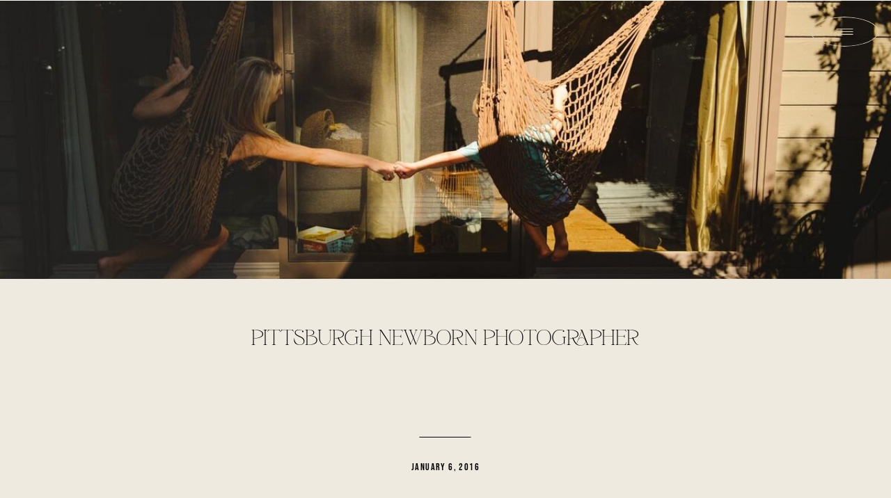

--- FILE ---
content_type: text/html; charset=UTF-8
request_url: https://bluhippophotography.com/?attachment_id=4782
body_size: 18689
content:
<!DOCTYPE html>
<html lang="en-US" class="d">
<head>
<link rel="stylesheet" type="text/css" href="//lib.showit.co/engine/2.6.1/showit.css" />
<meta name='robots' content='index, follow, max-image-preview:large, max-snippet:-1, max-video-preview:-1' />

<!-- Google Tag Manager by PYS -->
    <script data-cfasync="false" data-pagespeed-no-defer>
	    window.dataLayerPYS = window.dataLayerPYS || [];
	</script>
<!-- End Google Tag Manager by PYS -->
	<!-- This site is optimized with the Yoast SEO plugin v25.3.1 - https://yoast.com/wordpress/plugins/seo/ -->
	<title>Pittsburgh Newborn Photographer - Pittsburgh Senior- Newborn-Maternity-Baby-Family-Children&#039;s Photographer</title>
	<link rel="canonical" href="https://bluhippophotography.com/" />
	<meta property="og:locale" content="en_US" />
	<meta property="og:type" content="article" />
	<meta property="og:title" content="Pittsburgh Newborn Photographer - Pittsburgh Senior- Newborn-Maternity-Baby-Family-Children&#039;s Photographer" />
	<meta property="og:url" content="https://bluhippophotography.com/" />
	<meta property="og:site_name" content="Pittsburgh Senior- Newborn-Maternity-Baby-Family-Children&#039;s Photographer" />
	<meta property="article:publisher" content="https://www.facebook.com/bluhippophotography" />
	<meta property="article:modified_time" content="2016-01-07T01:32:03+00:00" />
	<meta property="og:image" content="https://bluhippophotography.com" />
	<meta property="og:image:width" content="1024" />
	<meta property="og:image:height" content="681" />
	<meta property="og:image:type" content="image/jpeg" />
	<script type="application/ld+json" class="yoast-schema-graph">{"@context":"https://schema.org","@graph":[{"@type":"WebPage","@id":"https://bluhippophotography.com/","url":"https://bluhippophotography.com/","name":"Pittsburgh Newborn Photographer - Pittsburgh Senior- Newborn-Maternity-Baby-Family-Children&#039;s Photographer","isPartOf":{"@id":"https://bluhippophotography.com/#website"},"primaryImageOfPage":{"@id":"https://bluhippophotography.com/#primaryimage"},"image":{"@id":"https://bluhippophotography.com/#primaryimage"},"thumbnailUrl":"https://bluhippophotography.com/wp-content/uploads/2016/01/Dean-3.jpg","datePublished":"2016-01-07T01:29:45+00:00","dateModified":"2016-01-07T01:32:03+00:00","breadcrumb":{"@id":"https://bluhippophotography.com/#breadcrumb"},"inLanguage":"en-US","potentialAction":[{"@type":"ReadAction","target":["https://bluhippophotography.com/"]}]},{"@type":"ImageObject","inLanguage":"en-US","@id":"https://bluhippophotography.com/#primaryimage","url":"https://bluhippophotography.com/wp-content/uploads/2016/01/Dean-3.jpg","contentUrl":"https://bluhippophotography.com/wp-content/uploads/2016/01/Dean-3.jpg","width":1024,"height":681},{"@type":"BreadcrumbList","@id":"https://bluhippophotography.com/#breadcrumb","itemListElement":[{"@type":"ListItem","position":1,"name":"Home","item":"https://bluhippophotography.com/"},{"@type":"ListItem","position":2,"name":"Pittsburgh Newborn Photographer"}]},{"@type":"WebSite","@id":"https://bluhippophotography.com/#website","url":"https://bluhippophotography.com/","name":"Pittsburgh Senior-Newborn-Maternity-Baby-Family Photographer","description":"Blu Hippo Photography is a Pittsburgh photographer specializing in unique and artistic seniors, newborn, maternity, children&#039;s and family portraits","publisher":{"@id":"https://bluhippophotography.com/#/schema/person/0cb2daa509f886e0e2bc416a57de67cd"},"potentialAction":[{"@type":"SearchAction","target":{"@type":"EntryPoint","urlTemplate":"https://bluhippophotography.com/?s={search_term_string}"},"query-input":{"@type":"PropertyValueSpecification","valueRequired":true,"valueName":"search_term_string"}}],"inLanguage":"en-US"},{"@type":["Person","Organization"],"@id":"https://bluhippophotography.com/#/schema/person/0cb2daa509f886e0e2bc416a57de67cd","name":"Taryn Boyd","image":{"@type":"ImageObject","inLanguage":"en-US","@id":"https://bluhippophotography.com/#/schema/person/image/","url":"https://bluhippophotography.com/wp-content/uploads/2024/04/Black-Main-LogoWebSize.png","contentUrl":"https://bluhippophotography.com/wp-content/uploads/2024/04/Black-Main-LogoWebSize.png","width":1907,"height":1160,"caption":"Taryn Boyd"},"logo":{"@id":"https://bluhippophotography.com/#/schema/person/image/"},"description":"YOUR GO-TO FOR DOCUMENTARY-STYLE FAMILY, MATERNITY, NEWBORN, AND SENIOR PHOTOGRAPHY IN PITTSBURGH","sameAs":["https://bluhippophotography.com","https://www.facebook.com/bluhippophotography","https://www.instagram.com/bluhippophotography_tarynboyd/","https://www.pinterest.com/tarynboyd/"]}]}</script>
	<!-- / Yoast SEO plugin. -->


<link rel="alternate" type="application/rss+xml" title="Pittsburgh Senior- Newborn-Maternity-Baby-Family-Children&#039;s Photographer &raquo; Feed" href="https://bluhippophotography.com/feed/" />
<link rel="alternate" type="application/rss+xml" title="Pittsburgh Senior- Newborn-Maternity-Baby-Family-Children&#039;s Photographer &raquo; Comments Feed" href="https://bluhippophotography.com/comments/feed/" />
<link rel="alternate" type="application/rss+xml" title="Pittsburgh Senior- Newborn-Maternity-Baby-Family-Children&#039;s Photographer &raquo; Pittsburgh Newborn Photographer Comments Feed" href="https://bluhippophotography.com/?attachment_id=4782/feed/" />
<script type="text/javascript">
/* <![CDATA[ */
window._wpemojiSettings = {"baseUrl":"https:\/\/s.w.org\/images\/core\/emoji\/16.0.1\/72x72\/","ext":".png","svgUrl":"https:\/\/s.w.org\/images\/core\/emoji\/16.0.1\/svg\/","svgExt":".svg","source":{"concatemoji":"https:\/\/bluhippophotography.com\/wp-includes\/js\/wp-emoji-release.min.js?ver=6.8.3"}};
/*! This file is auto-generated */
!function(s,n){var o,i,e;function c(e){try{var t={supportTests:e,timestamp:(new Date).valueOf()};sessionStorage.setItem(o,JSON.stringify(t))}catch(e){}}function p(e,t,n){e.clearRect(0,0,e.canvas.width,e.canvas.height),e.fillText(t,0,0);var t=new Uint32Array(e.getImageData(0,0,e.canvas.width,e.canvas.height).data),a=(e.clearRect(0,0,e.canvas.width,e.canvas.height),e.fillText(n,0,0),new Uint32Array(e.getImageData(0,0,e.canvas.width,e.canvas.height).data));return t.every(function(e,t){return e===a[t]})}function u(e,t){e.clearRect(0,0,e.canvas.width,e.canvas.height),e.fillText(t,0,0);for(var n=e.getImageData(16,16,1,1),a=0;a<n.data.length;a++)if(0!==n.data[a])return!1;return!0}function f(e,t,n,a){switch(t){case"flag":return n(e,"\ud83c\udff3\ufe0f\u200d\u26a7\ufe0f","\ud83c\udff3\ufe0f\u200b\u26a7\ufe0f")?!1:!n(e,"\ud83c\udde8\ud83c\uddf6","\ud83c\udde8\u200b\ud83c\uddf6")&&!n(e,"\ud83c\udff4\udb40\udc67\udb40\udc62\udb40\udc65\udb40\udc6e\udb40\udc67\udb40\udc7f","\ud83c\udff4\u200b\udb40\udc67\u200b\udb40\udc62\u200b\udb40\udc65\u200b\udb40\udc6e\u200b\udb40\udc67\u200b\udb40\udc7f");case"emoji":return!a(e,"\ud83e\udedf")}return!1}function g(e,t,n,a){var r="undefined"!=typeof WorkerGlobalScope&&self instanceof WorkerGlobalScope?new OffscreenCanvas(300,150):s.createElement("canvas"),o=r.getContext("2d",{willReadFrequently:!0}),i=(o.textBaseline="top",o.font="600 32px Arial",{});return e.forEach(function(e){i[e]=t(o,e,n,a)}),i}function t(e){var t=s.createElement("script");t.src=e,t.defer=!0,s.head.appendChild(t)}"undefined"!=typeof Promise&&(o="wpEmojiSettingsSupports",i=["flag","emoji"],n.supports={everything:!0,everythingExceptFlag:!0},e=new Promise(function(e){s.addEventListener("DOMContentLoaded",e,{once:!0})}),new Promise(function(t){var n=function(){try{var e=JSON.parse(sessionStorage.getItem(o));if("object"==typeof e&&"number"==typeof e.timestamp&&(new Date).valueOf()<e.timestamp+604800&&"object"==typeof e.supportTests)return e.supportTests}catch(e){}return null}();if(!n){if("undefined"!=typeof Worker&&"undefined"!=typeof OffscreenCanvas&&"undefined"!=typeof URL&&URL.createObjectURL&&"undefined"!=typeof Blob)try{var e="postMessage("+g.toString()+"("+[JSON.stringify(i),f.toString(),p.toString(),u.toString()].join(",")+"));",a=new Blob([e],{type:"text/javascript"}),r=new Worker(URL.createObjectURL(a),{name:"wpTestEmojiSupports"});return void(r.onmessage=function(e){c(n=e.data),r.terminate(),t(n)})}catch(e){}c(n=g(i,f,p,u))}t(n)}).then(function(e){for(var t in e)n.supports[t]=e[t],n.supports.everything=n.supports.everything&&n.supports[t],"flag"!==t&&(n.supports.everythingExceptFlag=n.supports.everythingExceptFlag&&n.supports[t]);n.supports.everythingExceptFlag=n.supports.everythingExceptFlag&&!n.supports.flag,n.DOMReady=!1,n.readyCallback=function(){n.DOMReady=!0}}).then(function(){return e}).then(function(){var e;n.supports.everything||(n.readyCallback(),(e=n.source||{}).concatemoji?t(e.concatemoji):e.wpemoji&&e.twemoji&&(t(e.twemoji),t(e.wpemoji)))}))}((window,document),window._wpemojiSettings);
/* ]]> */
</script>
<style id='wp-emoji-styles-inline-css' type='text/css'>

	img.wp-smiley, img.emoji {
		display: inline !important;
		border: none !important;
		box-shadow: none !important;
		height: 1em !important;
		width: 1em !important;
		margin: 0 0.07em !important;
		vertical-align: -0.1em !important;
		background: none !important;
		padding: 0 !important;
	}
</style>
<link rel='stylesheet' id='wp-block-library-css' href='https://bluhippophotography.com/wp-includes/css/dist/block-library/style.min.css?ver=6.8.3' type='text/css' media='all' />
<style id='classic-theme-styles-inline-css' type='text/css'>
/*! This file is auto-generated */
.wp-block-button__link{color:#fff;background-color:#32373c;border-radius:9999px;box-shadow:none;text-decoration:none;padding:calc(.667em + 2px) calc(1.333em + 2px);font-size:1.125em}.wp-block-file__button{background:#32373c;color:#fff;text-decoration:none}
</style>
<style id='global-styles-inline-css' type='text/css'>
:root{--wp--preset--aspect-ratio--square: 1;--wp--preset--aspect-ratio--4-3: 4/3;--wp--preset--aspect-ratio--3-4: 3/4;--wp--preset--aspect-ratio--3-2: 3/2;--wp--preset--aspect-ratio--2-3: 2/3;--wp--preset--aspect-ratio--16-9: 16/9;--wp--preset--aspect-ratio--9-16: 9/16;--wp--preset--color--black: #000000;--wp--preset--color--cyan-bluish-gray: #abb8c3;--wp--preset--color--white: #ffffff;--wp--preset--color--pale-pink: #f78da7;--wp--preset--color--vivid-red: #cf2e2e;--wp--preset--color--luminous-vivid-orange: #ff6900;--wp--preset--color--luminous-vivid-amber: #fcb900;--wp--preset--color--light-green-cyan: #7bdcb5;--wp--preset--color--vivid-green-cyan: #00d084;--wp--preset--color--pale-cyan-blue: #8ed1fc;--wp--preset--color--vivid-cyan-blue: #0693e3;--wp--preset--color--vivid-purple: #9b51e0;--wp--preset--gradient--vivid-cyan-blue-to-vivid-purple: linear-gradient(135deg,rgba(6,147,227,1) 0%,rgb(155,81,224) 100%);--wp--preset--gradient--light-green-cyan-to-vivid-green-cyan: linear-gradient(135deg,rgb(122,220,180) 0%,rgb(0,208,130) 100%);--wp--preset--gradient--luminous-vivid-amber-to-luminous-vivid-orange: linear-gradient(135deg,rgba(252,185,0,1) 0%,rgba(255,105,0,1) 100%);--wp--preset--gradient--luminous-vivid-orange-to-vivid-red: linear-gradient(135deg,rgba(255,105,0,1) 0%,rgb(207,46,46) 100%);--wp--preset--gradient--very-light-gray-to-cyan-bluish-gray: linear-gradient(135deg,rgb(238,238,238) 0%,rgb(169,184,195) 100%);--wp--preset--gradient--cool-to-warm-spectrum: linear-gradient(135deg,rgb(74,234,220) 0%,rgb(151,120,209) 20%,rgb(207,42,186) 40%,rgb(238,44,130) 60%,rgb(251,105,98) 80%,rgb(254,248,76) 100%);--wp--preset--gradient--blush-light-purple: linear-gradient(135deg,rgb(255,206,236) 0%,rgb(152,150,240) 100%);--wp--preset--gradient--blush-bordeaux: linear-gradient(135deg,rgb(254,205,165) 0%,rgb(254,45,45) 50%,rgb(107,0,62) 100%);--wp--preset--gradient--luminous-dusk: linear-gradient(135deg,rgb(255,203,112) 0%,rgb(199,81,192) 50%,rgb(65,88,208) 100%);--wp--preset--gradient--pale-ocean: linear-gradient(135deg,rgb(255,245,203) 0%,rgb(182,227,212) 50%,rgb(51,167,181) 100%);--wp--preset--gradient--electric-grass: linear-gradient(135deg,rgb(202,248,128) 0%,rgb(113,206,126) 100%);--wp--preset--gradient--midnight: linear-gradient(135deg,rgb(2,3,129) 0%,rgb(40,116,252) 100%);--wp--preset--font-size--small: 13px;--wp--preset--font-size--medium: 20px;--wp--preset--font-size--large: 36px;--wp--preset--font-size--x-large: 42px;--wp--preset--spacing--20: 0.44rem;--wp--preset--spacing--30: 0.67rem;--wp--preset--spacing--40: 1rem;--wp--preset--spacing--50: 1.5rem;--wp--preset--spacing--60: 2.25rem;--wp--preset--spacing--70: 3.38rem;--wp--preset--spacing--80: 5.06rem;--wp--preset--shadow--natural: 6px 6px 9px rgba(0, 0, 0, 0.2);--wp--preset--shadow--deep: 12px 12px 50px rgba(0, 0, 0, 0.4);--wp--preset--shadow--sharp: 6px 6px 0px rgba(0, 0, 0, 0.2);--wp--preset--shadow--outlined: 6px 6px 0px -3px rgba(255, 255, 255, 1), 6px 6px rgba(0, 0, 0, 1);--wp--preset--shadow--crisp: 6px 6px 0px rgba(0, 0, 0, 1);}:where(.is-layout-flex){gap: 0.5em;}:where(.is-layout-grid){gap: 0.5em;}body .is-layout-flex{display: flex;}.is-layout-flex{flex-wrap: wrap;align-items: center;}.is-layout-flex > :is(*, div){margin: 0;}body .is-layout-grid{display: grid;}.is-layout-grid > :is(*, div){margin: 0;}:where(.wp-block-columns.is-layout-flex){gap: 2em;}:where(.wp-block-columns.is-layout-grid){gap: 2em;}:where(.wp-block-post-template.is-layout-flex){gap: 1.25em;}:where(.wp-block-post-template.is-layout-grid){gap: 1.25em;}.has-black-color{color: var(--wp--preset--color--black) !important;}.has-cyan-bluish-gray-color{color: var(--wp--preset--color--cyan-bluish-gray) !important;}.has-white-color{color: var(--wp--preset--color--white) !important;}.has-pale-pink-color{color: var(--wp--preset--color--pale-pink) !important;}.has-vivid-red-color{color: var(--wp--preset--color--vivid-red) !important;}.has-luminous-vivid-orange-color{color: var(--wp--preset--color--luminous-vivid-orange) !important;}.has-luminous-vivid-amber-color{color: var(--wp--preset--color--luminous-vivid-amber) !important;}.has-light-green-cyan-color{color: var(--wp--preset--color--light-green-cyan) !important;}.has-vivid-green-cyan-color{color: var(--wp--preset--color--vivid-green-cyan) !important;}.has-pale-cyan-blue-color{color: var(--wp--preset--color--pale-cyan-blue) !important;}.has-vivid-cyan-blue-color{color: var(--wp--preset--color--vivid-cyan-blue) !important;}.has-vivid-purple-color{color: var(--wp--preset--color--vivid-purple) !important;}.has-black-background-color{background-color: var(--wp--preset--color--black) !important;}.has-cyan-bluish-gray-background-color{background-color: var(--wp--preset--color--cyan-bluish-gray) !important;}.has-white-background-color{background-color: var(--wp--preset--color--white) !important;}.has-pale-pink-background-color{background-color: var(--wp--preset--color--pale-pink) !important;}.has-vivid-red-background-color{background-color: var(--wp--preset--color--vivid-red) !important;}.has-luminous-vivid-orange-background-color{background-color: var(--wp--preset--color--luminous-vivid-orange) !important;}.has-luminous-vivid-amber-background-color{background-color: var(--wp--preset--color--luminous-vivid-amber) !important;}.has-light-green-cyan-background-color{background-color: var(--wp--preset--color--light-green-cyan) !important;}.has-vivid-green-cyan-background-color{background-color: var(--wp--preset--color--vivid-green-cyan) !important;}.has-pale-cyan-blue-background-color{background-color: var(--wp--preset--color--pale-cyan-blue) !important;}.has-vivid-cyan-blue-background-color{background-color: var(--wp--preset--color--vivid-cyan-blue) !important;}.has-vivid-purple-background-color{background-color: var(--wp--preset--color--vivid-purple) !important;}.has-black-border-color{border-color: var(--wp--preset--color--black) !important;}.has-cyan-bluish-gray-border-color{border-color: var(--wp--preset--color--cyan-bluish-gray) !important;}.has-white-border-color{border-color: var(--wp--preset--color--white) !important;}.has-pale-pink-border-color{border-color: var(--wp--preset--color--pale-pink) !important;}.has-vivid-red-border-color{border-color: var(--wp--preset--color--vivid-red) !important;}.has-luminous-vivid-orange-border-color{border-color: var(--wp--preset--color--luminous-vivid-orange) !important;}.has-luminous-vivid-amber-border-color{border-color: var(--wp--preset--color--luminous-vivid-amber) !important;}.has-light-green-cyan-border-color{border-color: var(--wp--preset--color--light-green-cyan) !important;}.has-vivid-green-cyan-border-color{border-color: var(--wp--preset--color--vivid-green-cyan) !important;}.has-pale-cyan-blue-border-color{border-color: var(--wp--preset--color--pale-cyan-blue) !important;}.has-vivid-cyan-blue-border-color{border-color: var(--wp--preset--color--vivid-cyan-blue) !important;}.has-vivid-purple-border-color{border-color: var(--wp--preset--color--vivid-purple) !important;}.has-vivid-cyan-blue-to-vivid-purple-gradient-background{background: var(--wp--preset--gradient--vivid-cyan-blue-to-vivid-purple) !important;}.has-light-green-cyan-to-vivid-green-cyan-gradient-background{background: var(--wp--preset--gradient--light-green-cyan-to-vivid-green-cyan) !important;}.has-luminous-vivid-amber-to-luminous-vivid-orange-gradient-background{background: var(--wp--preset--gradient--luminous-vivid-amber-to-luminous-vivid-orange) !important;}.has-luminous-vivid-orange-to-vivid-red-gradient-background{background: var(--wp--preset--gradient--luminous-vivid-orange-to-vivid-red) !important;}.has-very-light-gray-to-cyan-bluish-gray-gradient-background{background: var(--wp--preset--gradient--very-light-gray-to-cyan-bluish-gray) !important;}.has-cool-to-warm-spectrum-gradient-background{background: var(--wp--preset--gradient--cool-to-warm-spectrum) !important;}.has-blush-light-purple-gradient-background{background: var(--wp--preset--gradient--blush-light-purple) !important;}.has-blush-bordeaux-gradient-background{background: var(--wp--preset--gradient--blush-bordeaux) !important;}.has-luminous-dusk-gradient-background{background: var(--wp--preset--gradient--luminous-dusk) !important;}.has-pale-ocean-gradient-background{background: var(--wp--preset--gradient--pale-ocean) !important;}.has-electric-grass-gradient-background{background: var(--wp--preset--gradient--electric-grass) !important;}.has-midnight-gradient-background{background: var(--wp--preset--gradient--midnight) !important;}.has-small-font-size{font-size: var(--wp--preset--font-size--small) !important;}.has-medium-font-size{font-size: var(--wp--preset--font-size--medium) !important;}.has-large-font-size{font-size: var(--wp--preset--font-size--large) !important;}.has-x-large-font-size{font-size: var(--wp--preset--font-size--x-large) !important;}
:where(.wp-block-post-template.is-layout-flex){gap: 1.25em;}:where(.wp-block-post-template.is-layout-grid){gap: 1.25em;}
:where(.wp-block-columns.is-layout-flex){gap: 2em;}:where(.wp-block-columns.is-layout-grid){gap: 2em;}
:root :where(.wp-block-pullquote){font-size: 1.5em;line-height: 1.6;}
</style>
<link rel='stylesheet' id='pub-style-css' href='https://bluhippophotography.com/wp-content/themes/showit/pubs/rcwvbfgjqnoqgbvckbclkg/20251103132106Sw9b3nk/assets/pub.css?ver=1762176073' type='text/css' media='all' />
<script type="text/javascript" src="https://bluhippophotography.com/wp-includes/js/jquery/jquery.min.js?ver=3.7.1" id="jquery-core-js"></script>
<script type="text/javascript" id="jquery-core-js-after">
/* <![CDATA[ */
$ = jQuery;
/* ]]> */
</script>
<script type="text/javascript" src="https://bluhippophotography.com/wp-content/themes/showit/pubs/rcwvbfgjqnoqgbvckbclkg/20251103132106Sw9b3nk/assets/pub.js?ver=1762176073" id="pub-script-js"></script>
<link rel="https://api.w.org/" href="https://bluhippophotography.com/wp-json/" /><link rel="alternate" title="JSON" type="application/json" href="https://bluhippophotography.com/wp-json/wp/v2/media/4782" /><link rel="EditURI" type="application/rsd+xml" title="RSD" href="https://bluhippophotography.com/xmlrpc.php?rsd" />
<link rel='shortlink' href='https://bluhippophotography.com/?p=4782' />
<link rel="alternate" title="oEmbed (JSON)" type="application/json+oembed" href="https://bluhippophotography.com/wp-json/oembed/1.0/embed?url=https%3A%2F%2Fbluhippophotography.com%2F%3Fattachment_id%3D4782" />
<link rel="alternate" title="oEmbed (XML)" type="text/xml+oembed" href="https://bluhippophotography.com/wp-json/oembed/1.0/embed?url=https%3A%2F%2Fbluhippophotography.com%2F%3Fattachment_id%3D4782&#038;format=xml" />

<meta charset="UTF-8" />
<meta name="viewport" content="width=device-width, initial-scale=1" />
<link rel="icon" type="image/png" href="//static.showit.co/200/52vPd6sGRguJFvY67qAa_g/249268/black_bridge.png" />
<link rel="preconnect" href="https://static.showit.co" />


<style>
@font-face{font-family:Bebas Neue;src:url('//static.showit.co/file/MVCHQu77S9yMKlORcvrWjg/shared/bebasneue-regular.woff');}
@font-face{font-family:Roboto;src:url('//static.showit.co/file/Jnf5WmhKQ3Wtp0HbsvSjcg/shared/roboto-light.woff');}
@font-face{font-family:Elagern;src:url('//static.showit.co/file/6D7HMQjLRIOHcE_7cIim0A/shared/elagern-regular.woff');}
@font-face{font-family:Modernline;src:url('//static.showit.co/file/340BtMmrRe6CIMJyCgCv6A/shared/modernline.woff');}
</style>
<script id="init_data" type="application/json">
{"mobile":{"w":320},"desktop":{"w":1200,"defaultTrIn":{"type":"fade"},"defaultTrOut":{"type":"fade"},"bgFillType":"color","bgColor":"#000000:0"},"sid":"rcwvbfgjqnoqgbvckbclkg","break":768,"assetURL":"//static.showit.co","contactFormId":"249268/391851","cfAction":"aHR0cHM6Ly9jbGllbnRzZXJ2aWNlLnNob3dpdC5jby9jb250YWN0Zm9ybQ==","sgAction":"aHR0cHM6Ly9jbGllbnRzZXJ2aWNlLnNob3dpdC5jby9zb2NpYWxncmlk","blockData":[{"slug":"header","visible":"a","states":[{"d":{"bgFillType":"color","bgColor":"#000000:0","bgMediaType":"none"},"m":{"bgFillType":"color","bgColor":"#000000:0","bgMediaType":"none"},"slug":"view-1"},{"d":{"bgFillType":"color","bgColor":"#000000:0","bgMediaType":"none"},"m":{"bgFillType":"color","bgColor":"#000000:0","bgMediaType":"none"},"slug":"view-2"}],"d":{"h":1,"w":1200,"locking":{"scrollOffset":1,"side":"st"},"bgFillType":"color","bgColor":"#000000:0","bgMediaType":"none"},"m":{"h":1,"w":320,"locking":{"scrollOffset":1,"side":"st"},"bgFillType":"color","bgColor":"#000000:0","bgMediaType":"none"},"stateTrans":[{},{}]},{"slug":"featured-image","visible":"a","states":[],"d":{"h":400,"w":1200,"bgFillType":"color","bgColor":"colors-7","bgMediaType":"none"},"m":{"h":200,"w":320,"bgFillType":"color","bgColor":"colors-7","bgMediaType":"none"}},{"slug":"post-title","visible":"a","states":[],"d":{"h":211,"w":1200,"locking":{"offset":100},"nature":"dH","bgFillType":"color","bgColor":"colors-7","bgMediaType":"none"},"m":{"h":220,"w":320,"nature":"dH","bgFillType":"color","bgColor":"colors-7","bgMediaType":"none"}},{"slug":"post-meta","visible":"a","states":[],"d":{"h":539,"w":1200,"nature":"dH","bgFillType":"color","bgColor":"colors-7","bgMediaType":"none"},"m":{"h":353,"w":320,"nature":"dH","bgFillType":"color","bgColor":"colors-7","bgMediaType":"none"}},{"slug":"comments","visible":"a","states":[],"d":{"h":97,"w":1200,"nature":"dH","bgFillType":"color","bgColor":"colors-7","bgMediaType":"none"},"m":{"h":79,"w":320,"nature":"dH","bgFillType":"color","bgColor":"colors-7","bgMediaType":"none"}},{"slug":"comments-form","visible":"a","states":[],"d":{"h":97,"w":1200,"nature":"dH","bgFillType":"color","bgColor":"colors-7","bgMediaType":"none"},"m":{"h":79,"w":320,"nature":"dH","bgFillType":"color","bgColor":"colors-7","bgMediaType":"none"}},{"slug":"pagination","visible":"a","states":[],"d":{"h":86,"w":1200,"nature":"dH","bgFillType":"color","bgColor":"colors-0","bgMediaType":"none"},"m":{"h":126,"w":320,"nature":"dH","bgFillType":"color","bgColor":"colors-0","bgMediaType":"none"}},{"slug":"follow","visible":"a","states":[],"d":{"h":391,"w":1200,"bgFillType":"color","bgColor":"colors-0","bgMediaType":"image","bgImage":{"key":"algXHMrjQZyOZk2pd4dQ0g/249268/dsc_4350.jpg","aspect_ratio":1.50562,"ext":"jpg","type":"asset","title":"DSC_4350"},"bgOpacity":100,"bgPos":"cm","bgScale":"cover","bgScroll":"x"},"m":{"h":453,"w":320,"bgFillType":"color","bgColor":"colors-0","bgMediaType":"image","bgImage":{"key":"algXHMrjQZyOZk2pd4dQ0g/249268/dsc_4350.jpg","aspect_ratio":1.50562,"ext":"jpg","type":"asset","title":"DSC_4350"},"bgOpacity":100,"bgPos":"cm","bgScale":"cover","bgScroll":"x"}},{"slug":"footer","visible":"a","states":[],"d":{"h":38,"w":1200,"bgFillType":"color","bgColor":"colors-0","bgMediaType":"none"},"m":{"h":54,"w":320,"bgFillType":"color","bgColor":"colors-0","bgMediaType":"none"}},{"slug":"mobile-nav","visible":"m","states":[],"d":{"h":200,"w":1200,"bgFillType":"color","bgColor":"colors-7","bgMediaType":"none"},"m":{"h":1,"w":320,"locking":{"side":"t"},"nature":"wH","bgFillType":"color","bgColor":"colors-0","bgMediaType":"none"}}],"elementData":[{"type":"icon","visible":"d","id":"header_view-1_0","blockId":"header","m":{"x":265,"y":12,"w":37,"h":37,"a":0},"d":{"x":1116,"y":28,"w":35,"h":35,"a":0,"lockH":"r"}},{"type":"simple","visible":"d","id":"header_view-1_1","blockId":"header","m":{"x":235,"y":12,"w":77,"h":27,"a":0,"lockV":"t"},"d":{"x":1084,"y":24,"w":98,"h":43,"a":0,"lockH":"r"}},{"type":"simple","visible":"m","id":"header_view-1_2","blockId":"header","m":{"x":235,"y":12,"w":77,"h":27,"a":0,"lockV":"t"},"d":{"x":1094,"y":34,"w":98,"h":43,"a":0,"lockH":"r"},"pc":[{"type":"show","block":"mobile-nav"}]},{"type":"icon","visible":"m","id":"header_view-1_3","blockId":"header","m":{"x":255,"y":7,"w":37,"h":37,"a":0},"d":{"x":1116,"y":28,"w":35,"h":35,"a":0,"lockH":"r"},"pc":[{"type":"show","block":"mobile-nav"}]},{"type":"iframe","visible":"a","id":"header_view-1_4","blockId":"header","m":{"x":48,"y":0,"w":224,"h":0.7,"a":0},"d":{"x":360,"y":0,"w":480,"h":0.4,"a":0}},{"type":"iframe","visible":"a","id":"header_view-1_5","blockId":"header","m":{"x":48,"y":0,"w":224,"h":0.7,"a":0},"d":{"x":360,"y":0,"w":480,"h":0.4,"a":0}},{"type":"text","visible":"d","id":"header_view-2_0","blockId":"header","m":{"x":53,"y":41,"w":83,"h":21,"a":0},"d":{"x":1006,"y":33,"w":51,"h":26,"a":0,"lockH":"r"}},{"type":"text","visible":"d","id":"header_view-2_1","blockId":"header","m":{"x":53,"y":41,"w":83,"h":21,"a":0},"d":{"x":882,"y":33,"w":85,"h":26,"a":0,"lockH":"r"}},{"type":"text","visible":"d","id":"header_view-2_2","blockId":"header","m":{"x":53,"y":41,"w":83,"h":21,"a":0},"d":{"x":498,"y":33,"w":88,"h":26,"a":0,"lockH":"r"}},{"type":"text","visible":"d","id":"header_view-2_3","blockId":"header","m":{"x":53,"y":41,"w":83,"h":21,"a":0},"d":{"x":393,"y":33,"w":67,"h":26,"a":0,"lockH":"r"}},{"type":"text","visible":"d","id":"header_view-2_4","blockId":"header","m":{"x":53,"y":41,"w":83,"h":21,"a":0},"d":{"x":302,"y":33,"w":52,"h":26,"a":0,"lockH":"r"}},{"type":"text","visible":"d","id":"header_view-2_5","blockId":"header","m":{"x":53,"y":41,"w":83,"h":21,"a":0},"d":{"x":625,"y":33,"w":77,"h":26,"a":0,"lockH":"r"}},{"type":"simple","visible":"d","id":"header_view-2_6","blockId":"header","m":{"x":223,"y":9,"w":122,"h":42,"a":0},"d":{"x":1084,"y":24,"w":98,"h":43,"a":0,"lockH":"r"}},{"type":"icon","visible":"d","id":"header_view-2_7","blockId":"header","m":{"x":265,"y":12,"w":37,"h":37,"a":0},"d":{"x":1115,"y":28,"w":35,"h":35,"a":0,"lockH":"r"}},{"type":"text","visible":"d","id":"header_view-2_8","blockId":"header","m":{"x":53,"y":41,"w":83,"h":21,"a":0},"d":{"x":741,"y":33,"w":103,"h":26,"a":0,"lockH":"r"}},{"type":"graphic","visible":"a","id":"featured-image_0","blockId":"featured-image","m":{"x":0,"y":0,"w":325,"h":200,"a":0},"d":{"x":0,"y":0,"w":1200,"h":400,"a":0,"lockH":"s"},"c":{"key":"LEINSayeSrunicO7Rb4Lcw/shared/pittsburgh-family-photographer20.jpg","aspect_ratio":1.50301}},{"type":"text","visible":"a","id":"post-title_0","blockId":"post-title","m":{"x":20,"y":19,"w":280,"h":87,"a":0},"d":{"x":150,"y":67,"w":900,"h":123,"a":0}},{"type":"text","visible":"a","id":"post-meta_0","blockId":"post-meta","m":{"x":20,"y":56,"w":280,"h":21,"a":0},"d":{"x":150,"y":79,"w":900,"h":29.016,"a":0}},{"type":"text","visible":"a","id":"post-meta_1","blockId":"post-meta","m":{"x":20,"y":29,"w":280,"h":22,"a":0},"d":{"x":150,"y":47,"w":900,"h":29.016,"a":0}},{"type":"line","visible":"a","id":"post-meta_2","blockId":"post-meta","m":{"x":142,"y":9,"w":37,"a":0},"d":{"x":563,"y":16,"w":74,"h":1,"a":0}},{"type":"text","visible":"a","id":"post-meta_3","blockId":"post-meta","m":{"x":20,"y":94,"w":280,"h":250,"a":0},"d":{"x":150,"y":140,"w":900,"h":370,"a":0}},{"type":"text","visible":"a","id":"comments_0","blockId":"comments","m":{"x":13.993,"y":50,"w":292.015,"h":26.004,"a":0},"d":{"x":100,"y":61,"w":809.009,"h":33.014,"a":0}},{"type":"text","visible":"a","id":"comments_1","blockId":"comments","m":{"x":28,"y":20,"w":265.003,"h":17.003,"a":0},"d":{"x":462,"y":32,"w":277,"h":24,"a":0}},{"type":"text","visible":"a","id":"comments-form_0","blockId":"comments-form","m":{"x":14,"y":19,"w":292.001,"h":57.014,"a":0},"d":{"x":100,"y":11,"w":809.016,"h":78.011,"a":0}},{"type":"graphic","visible":"a","id":"pagination_0","blockId":"pagination","m":{"x":-11,"y":0,"w":337,"h":126,"a":0},"d":{"x":-13,"y":0,"w":1228,"h":86,"a":0,"o":20,"lockH":"s","lockV":"s"},"c":{"key":"lX9TMQi1T367jmCzJtz3nw/shared/pexels-saulo-zayas-100864.jpg","aspect_ratio":1.42958}},{"type":"text","visible":"a","id":"pagination_1","blockId":"pagination","m":{"x":12,"y":25,"w":296,"h":38,"a":0},"d":{"x":613,"y":29,"w":506,"h":29,"a":0}},{"type":"text","visible":"a","id":"pagination_2","blockId":"pagination","m":{"x":12,"y":84,"w":296,"h":39,"a":0},"d":{"x":62,"y":29,"w":527,"h":29,"a":0}},{"type":"graphic","visible":"m","id":"follow_0","blockId":"follow","m":{"x":-25,"y":0,"w":379,"h":453,"a":0},"d":{"x":394,"y":59,"w":413,"h":274,"a":0},"c":{"key":"dPVyoZQkQYmHPT3m_DFAnA/249268/dsc_4361.jpg","aspect_ratio":1.50562}},{"type":"line","visible":"a","id":"follow_1","blockId":"follow","m":{"x":-24,"y":0,"w":369,"h":0,"a":0},"d":{"x":-91,"y":12,"w":1382,"h":1,"a":0,"lockH":"s"}},{"type":"line","visible":"a","id":"follow_2","blockId":"follow","m":{"x":-26,"y":442,"w":369,"h":1,"a":0},"d":{"x":-91,"y":348,"w":1382,"h":1,"a":0,"lockH":"s"}},{"type":"icon","visible":"a","id":"follow_3","blockId":"follow","m":{"x":208,"y":407,"w":18,"h":17,"a":0},"d":{"x":1150,"y":225,"w":23,"h":23,"a":0,"lockH":"r"}},{"type":"icon","visible":"a","id":"follow_4","blockId":"follow","m":{"x":170,"y":407,"w":18,"h":17,"a":0},"d":{"x":1150,"y":189,"w":23,"h":23,"a":0,"lockH":"r"}},{"type":"icon","visible":"a","id":"follow_5","blockId":"follow","m":{"x":132,"y":407,"w":18,"h":17,"a":0},"d":{"x":1150,"y":153,"w":23,"h":23,"a":0,"lockH":"r"}},{"type":"icon","visible":"a","id":"follow_6","blockId":"follow","m":{"x":94,"y":407,"w":18,"h":17,"a":0},"d":{"x":1150,"y":117,"w":23,"h":23,"a":0,"lockH":"r"}},{"type":"graphic","visible":"a","id":"follow_8","blockId":"follow","m":{"x":87,"y":130,"w":146,"h":183,"a":0},"d":{"x":562,"y":40,"w":214,"h":279,"a":0,"gs":{"t":"fit"},"lockH":"r"},"c":{"key":"AG1-rBREToaoKg-heX0G2A/shared/ivory_secondary_logowebsize.png","aspect_ratio":0.80317}},{"type":"graphic","visible":"a","id":"follow_9","blockId":"follow","m":{"x":162,"y":16,"w":75,"h":105,"a":0},"d":{"x":26,"y":40,"w":212,"h":289,"a":0,"o":100,"lockH":"r"},"c":{"key":"zxaIwdfGRROuf4foiaonKw/249268/pittsburgh-senior-photographer13.jpg","aspect_ratio":0.66533}},{"type":"graphic","visible":"a","id":"follow_10","blockId":"follow","m":{"x":240,"y":16,"w":75,"h":105,"a":0,"o":100,"gs":{"s":40}},"d":{"x":246,"y":40,"w":212,"h":289,"a":0,"o":100,"gs":{"s":40},"lockH":"r"},"c":{"key":"HKWKc9KiRMyGjNummldnzw/shared/pittsburgh-maternity-photographer14.jpg","aspect_ratio":0.66533}},{"type":"graphic","visible":"a","id":"follow_11","blockId":"follow","m":{"x":5,"y":16,"w":75,"h":105,"a":0},"d":{"x":-417,"y":36,"w":212,"h":293,"a":0,"o":100,"gs":{"s":50},"lockH":"r"},"c":{"key":"BSeyFYTCSfeLcrLhy0rbLQ/249268/pittsburgh-newborn-photographer14.jpg","aspect_ratio":0.66533}},{"type":"graphic","visible":"a","id":"follow_12","blockId":"follow","m":{"x":83,"y":16,"w":75,"h":105,"a":0,"gs":{"s":40}},"d":{"x":-197,"y":36,"w":212,"h":293,"a":0,"o":100,"gs":{"s":40},"lockH":"r"},"c":{"key":"btlygj6cQi2HnCe1b5Hugg/shared/pittsburgh-family-photographer13.jpg","aspect_ratio":1.4985}},{"type":"text","visible":"a","id":"follow_13","blockId":"follow","m":{"x":20,"y":327,"w":281,"h":39,"a":0},"d":{"x":-53,"y":360,"w":1307,"h":18,"a":0}},{"type":"graphic","visible":"d","id":"follow_14","blockId":"follow","m":{"x":-746,"y":36,"w":109,"h":148,"a":0,"o":100},"d":{"x":-861,"y":37,"w":212,"h":289,"a":0,"o":100,"lockH":"r"},"c":{"key":"fZhZR1fqQ12lmTc9xnZIUA/shared/senior-photography-pittsburgh38.jpg","aspect_ratio":0.66533}},{"type":"graphic","visible":"d","id":"follow_15","blockId":"follow","m":{"x":-633,"y":36,"w":109,"h":148,"a":0,"o":100,"gs":{"s":40}},"d":{"x":-641,"y":37,"w":212,"h":289,"a":0,"o":100,"gs":{"s":50},"lockH":"r"},"c":{"key":"C825hLEwTfiiCp_bBtcuNg/shared/pittsburgh-family-photographer4.jpg","aspect_ratio":1.50301}},{"type":"graphic","visible":"d","id":"follow_16","blockId":"follow","m":{"x":-971,"y":34,"w":109,"h":150,"a":0,"o":100},"d":{"x":-1304,"y":33,"w":212,"h":293,"a":0,"o":100,"gs":{"s":50},"lockH":"r"},"c":{"key":"VShLTnqDSy2iQsEyNk3OUQ/shared/pittsburgh-family-photographer12.jpg","aspect_ratio":1.50301}},{"type":"graphic","visible":"d","id":"follow_17","blockId":"follow","m":{"x":-858,"y":34,"w":109,"h":150,"a":0,"o":100,"gs":{"s":40}},"d":{"x":-1084,"y":33,"w":212,"h":293,"a":0,"o":100,"gs":{"s":50},"lockH":"r"},"c":{"key":"fOByDm0nS8uD0C46Hm-XIg/shared/pittsburgh-maternity-photographer8.jpg","aspect_ratio":1.50301}},{"type":"icon","visible":"a","id":"follow_18","blockId":"follow","m":{"x":286,"y":-41,"w":30,"h":38,"a":270},"d":{"x":1142,"y":-54,"w":39,"h":39,"a":270,"lockH":"r"}},{"type":"text","visible":"d","id":"follow_19","blockId":"follow","m":{"x":61,"y":793,"w":201,"h":30,"a":0},"d":{"x":843,"y":53,"w":200,"h":23,"a":0,"lockH":"r"}},{"type":"text","visible":"d","id":"follow_20","blockId":"follow","m":{"x":61,"y":793,"w":201,"h":30,"a":0},"d":{"x":843,"y":92,"w":200,"h":23,"a":0,"lockH":"r"}},{"type":"text","visible":"d","id":"follow_21","blockId":"follow","m":{"x":61,"y":793,"w":201,"h":30,"a":0},"d":{"x":843,"y":288,"w":200,"h":23,"a":0,"lockH":"r"}},{"type":"text","visible":"d","id":"follow_22","blockId":"follow","m":{"x":61,"y":793,"w":201,"h":30,"a":0},"d":{"x":843,"y":249,"w":200,"h":23,"a":0,"lockH":"r"}},{"type":"text","visible":"d","id":"follow_23","blockId":"follow","m":{"x":61,"y":793,"w":201,"h":30,"a":0},"d":{"x":843,"y":131,"w":200,"h":23,"a":0,"lockH":"r"}},{"type":"text","visible":"d","id":"follow_24","blockId":"follow","m":{"x":61,"y":793,"w":201,"h":30,"a":0},"d":{"x":843,"y":171,"w":200,"h":23,"a":0,"lockH":"r"}},{"type":"text","visible":"d","id":"follow_25","blockId":"follow","m":{"x":61,"y":793,"w":201,"h":30,"a":0},"d":{"x":843,"y":210,"w":200,"h":23,"a":0,"lockH":"r"}},{"type":"text","visible":"d","id":"footer_0","blockId":"footer","m":{"x":17,"y":61,"w":331,"h":23,"a":0},"d":{"x":455,"y":7,"w":563,"h":25,"a":0}},{"type":"text","visible":"m","id":"footer_1","blockId":"footer","m":{"x":-5,"y":27,"w":331,"h":23,"a":0},"d":{"x":552,"y":22,"w":449,"h":25,"a":0}},{"type":"text","visible":"a","id":"footer_2","blockId":"footer","m":{"x":23,"y":8,"w":276,"h":16,"a":0},"d":{"x":183,"y":7,"w":321,"h":25,"a":0}},{"type":"graphic","visible":"m","id":"mobile-nav_0","blockId":"mobile-nav","m":{"x":-6,"y":0,"w":334,"h":600,"a":0,"lockV":"s"},"d":{"x":495,"y":30,"w":211,"h":140,"a":0,"o":100},"c":{"key":"kzY14pVGRQCxWp7z_FWr4w/shared/dsc_4383.jpg","aspect_ratio":1.50562}},{"type":"simple","visible":"a","id":"mobile-nav_1","blockId":"mobile-nav","m":{"x":-1,"y":566,"w":326,"h":34,"a":0,"lockV":"t"},"d":{"x":360,"y":60,"w":480,"h":80,"a":0,"o":50}},{"type":"text","visible":"a","id":"mobile-nav_2","blockId":"mobile-nav","m":{"x":189,"y":389,"w":35,"h":30,"a":0,"lockV":"t"},"d":{"x":1093,"y":84,"w":38,"h":26,"a":0},"pc":[{"type":"hide","block":"mobile-nav"}]},{"type":"simple","visible":"a","id":"mobile-nav_3","blockId":"mobile-nav","m":{"x":35,"y":446,"w":250,"h":46,"a":0,"lockV":"t"},"d":{"x":1084,"y":24,"w":98,"h":43,"a":0,"lockH":"r"}},{"type":"text","visible":"a","id":"mobile-nav_4","blockId":"mobile-nav","m":{"x":44,"y":452,"w":234,"h":29,"a":0,"lockV":"t"},"d":{"x":983,"y":84,"w":65,"h":26,"a":0},"pc":[{"type":"hide","block":"mobile-nav"}]},{"type":"text","visible":"a","id":"mobile-nav_5","blockId":"mobile-nav","m":{"x":189,"y":352,"w":79,"h":30,"a":0,"lockV":"t"},"d":{"x":885,"y":84,"w":60,"h":26,"a":0},"pc":[{"type":"hide","block":"mobile-nav"}]},{"type":"text","visible":"a","id":"mobile-nav_6","blockId":"mobile-nav","m":{"x":61,"y":350,"w":83,"h":31,"a":0,"lockV":"t"},"d":{"x":795,"y":84,"w":52,"h":26,"a":0},"pc":[{"type":"hide","block":"mobile-nav"}]},{"type":"text","visible":"a","id":"mobile-nav_7","blockId":"mobile-nav","m":{"x":61,"y":310,"w":83,"h":31,"a":0,"lockV":"t"},"d":{"x":705,"y":84,"w":52,"h":26,"a":0},"pc":[{"type":"hide","block":"mobile-nav"}]},{"type":"text","visible":"a","id":"mobile-nav_8","blockId":"mobile-nav","m":{"x":189,"y":311,"w":70,"h":30,"a":0,"lockV":"t"},"d":{"x":885,"y":84,"w":60,"h":26,"a":0},"pc":[{"type":"hide","block":"mobile-nav"}]},{"type":"text","visible":"a","id":"mobile-nav_9","blockId":"mobile-nav","m":{"x":61,"y":389,"w":83,"h":30,"a":0,"lockV":"t"},"d":{"x":885,"y":84,"w":60,"h":26,"a":0},"pc":[{"type":"hide","block":"mobile-nav"}]},{"type":"simple","visible":"a","id":"mobile-nav_10","blockId":"mobile-nav","m":{"x":-3,"y":520,"w":326,"h":80,"a":0,"lockV":"t"},"d":{"x":360,"y":60,"w":480,"h":80,"a":0,"o":50}},{"type":"graphic","visible":"a","id":"mobile-nav_11","blockId":"mobile-nav","m":{"x":53,"y":12,"w":215,"h":280,"a":0,"lockV":"t"},"d":{"x":544,"y":30,"w":112,"h":140,"a":0,"gs":{"t":"fit"}},"c":{"key":"AG1-rBREToaoKg-heX0G2A/shared/ivory_secondary_logowebsize.png","aspect_ratio":0.80317}},{"type":"icon","visible":"a","id":"mobile-nav_12","blockId":"mobile-nav","m":{"x":208,"y":573,"w":18,"h":17,"a":0,"lockV":"t"},"d":{"x":1150,"y":225,"w":23,"h":23,"a":0,"lockH":"r"}},{"type":"icon","visible":"a","id":"mobile-nav_13","blockId":"mobile-nav","m":{"x":170,"y":573,"w":18,"h":17,"a":0,"lockV":"t"},"d":{"x":1150,"y":189,"w":23,"h":23,"a":0,"lockH":"r"}},{"type":"icon","visible":"a","id":"mobile-nav_14","blockId":"mobile-nav","m":{"x":132,"y":573,"w":18,"h":17,"a":0,"lockV":"t"},"d":{"x":1150,"y":153,"w":23,"h":23,"a":0,"lockH":"r"}},{"type":"icon","visible":"a","id":"mobile-nav_15","blockId":"mobile-nav","m":{"x":94,"y":573,"w":18,"h":17,"a":0,"lockV":"t"},"d":{"x":1150,"y":117,"w":23,"h":23,"a":0,"lockH":"r"}},{"type":"text","visible":"a","id":"mobile-nav_16","blockId":"mobile-nav","m":{"x":11,"y":531,"w":298,"h":27,"a":0,"lockV":"t"},"d":{"x":515,"y":90,"w":200,"h":184,"a":0,"lockH":"r"}},{"type":"icon","visible":"m","id":"mobile-nav_17","blockId":"mobile-nav","m":{"x":266,"y":16,"w":17,"h":20,"a":0,"lockV":"t"},"d":{"x":1161,"y":37,"w":35,"h":35,"a":0},"pc":[{"type":"hide","block":"mobile-nav"}]},{"type":"simple","visible":"a","id":"mobile-nav_18","blockId":"mobile-nav","m":{"x":235,"y":12,"w":77,"h":27,"a":0,"lockV":"t"},"d":{"x":1084,"y":24,"w":98,"h":43,"a":0,"lockH":"r"},"pc":[{"type":"hide","block":"mobile-nav"}]}]}
</script>
<link
rel="stylesheet"
type="text/css"
href="https://cdnjs.cloudflare.com/ajax/libs/animate.css/3.4.0/animate.min.css"
/>


<script src="//lib.showit.co/engine/2.6.1/showit-lib.min.js"></script>
<script src="//lib.showit.co/engine/2.6.1/showit.min.js"></script>
<script>

function initPage(){

}
</script>

<style id="si-page-css">
html.m {background-color:rgba(0,0,0,0);}
html.d {background-color:rgba(0,0,0,0);}
.d .se:has(.st-primary) {border-radius:10px;box-shadow:none;opacity:1;overflow:hidden;}
.d .st-primary {padding:10px 14px 10px 14px;border-width:0px;border-color:rgba(0,0,0,1);background-color:rgba(0,0,0,1);background-image:none;border-radius:inherit;transition-duration:0.5s;}
.d .st-primary span {color:rgba(239,234,223,1);font-family:'Bebas Neue';font-weight:400;font-style:normal;font-size:14px;text-align:center;text-transform:uppercase;letter-spacing:0.1em;line-height:1.8;transition-duration:0.5s;}
.d .se:has(.st-primary:hover), .d .se:has(.trigger-child-hovers:hover .st-primary) {}
.d .st-primary.se-button:hover, .d .trigger-child-hovers:hover .st-primary.se-button {background-color:rgba(0,0,0,1);background-image:none;transition-property:background-color,background-image;}
.d .st-primary.se-button:hover span, .d .trigger-child-hovers:hover .st-primary.se-button span {}
.m .se:has(.st-primary) {border-radius:10px;box-shadow:none;opacity:1;overflow:hidden;}
.m .st-primary {padding:10px 14px 10px 14px;border-width:0px;border-color:rgba(0,0,0,1);background-color:rgba(0,0,0,1);background-image:none;border-radius:inherit;}
.m .st-primary span {color:rgba(239,234,223,1);font-family:'Bebas Neue';font-weight:400;font-style:normal;font-size:12px;text-align:center;text-transform:uppercase;letter-spacing:0.1em;line-height:1.8;}
.d .se:has(.st-secondary) {border-radius:10px;box-shadow:none;opacity:1;overflow:hidden;}
.d .st-secondary {padding:10px 14px 10px 14px;border-width:2px;border-color:rgba(0,0,0,1);background-color:rgba(0,0,0,0);background-image:none;border-radius:inherit;transition-duration:0.5s;}
.d .st-secondary span {color:rgba(0,0,0,1);font-family:'Bebas Neue';font-weight:400;font-style:normal;font-size:14px;text-align:center;text-transform:uppercase;letter-spacing:0.1em;line-height:1.8;transition-duration:0.5s;}
.d .se:has(.st-secondary:hover), .d .se:has(.trigger-child-hovers:hover .st-secondary) {}
.d .st-secondary.se-button:hover, .d .trigger-child-hovers:hover .st-secondary.se-button {border-color:rgba(0,0,0,0.7);background-color:rgba(0,0,0,0);background-image:none;transition-property:border-color,background-color,background-image;}
.d .st-secondary.se-button:hover span, .d .trigger-child-hovers:hover .st-secondary.se-button span {color:rgba(0,0,0,0.7);transition-property:color;}
.m .se:has(.st-secondary) {border-radius:10px;box-shadow:none;opacity:1;overflow:hidden;}
.m .st-secondary {padding:10px 14px 10px 14px;border-width:2px;border-color:rgba(0,0,0,1);background-color:rgba(0,0,0,0);background-image:none;border-radius:inherit;}
.m .st-secondary span {color:rgba(0,0,0,1);font-family:'Bebas Neue';font-weight:400;font-style:normal;font-size:12px;text-align:center;text-transform:uppercase;letter-spacing:0.1em;line-height:1.8;}
.d .st-d-title,.d .se-wpt h1 {color:rgba(0,0,0,1);line-height:1.2;letter-spacing:0em;font-size:54px;text-align:left;font-family:'Elagern';font-weight:400;font-style:normal;}
.d .se-wpt h1 {margin-bottom:30px;}
.d .st-d-title.se-rc a {color:rgba(0,0,0,1);}
.d .st-d-title.se-rc a:hover {text-decoration:underline;color:rgba(0,0,0,1);opacity:0.8;}
.m .st-m-title,.m .se-wpt h1 {color:rgba(0,0,0,1);line-height:1.2;letter-spacing:0em;font-size:36px;text-align:left;font-family:'Elagern';font-weight:400;font-style:normal;}
.m .se-wpt h1 {margin-bottom:20px;}
.m .st-m-title.se-rc a {color:rgba(0,0,0,1);}
.m .st-m-title.se-rc a:hover {text-decoration:underline;color:rgba(0,0,0,1);opacity:0.8;}
.d .st-d-heading,.d .se-wpt h2 {color:rgba(0,0,0,1);line-height:1.2;letter-spacing:0em;font-size:34px;text-align:center;font-family:'Modernline';font-weight:400;font-style:normal;}
.d .se-wpt h2 {margin-bottom:24px;}
.d .st-d-heading.se-rc a {color:rgba(0,0,0,1);}
.d .st-d-heading.se-rc a:hover {text-decoration:underline;color:rgba(0,0,0,1);opacity:0.8;}
.m .st-m-heading,.m .se-wpt h2 {color:rgba(0,0,0,1);line-height:1.2;letter-spacing:0em;font-size:26px;text-align:center;font-family:'Modernline';font-weight:400;font-style:normal;}
.m .se-wpt h2 {margin-bottom:20px;}
.m .st-m-heading.se-rc a {color:rgba(0,0,0,1);}
.m .st-m-heading.se-rc a:hover {text-decoration:underline;color:rgba(0,0,0,1);opacity:0.8;}
.d .st-d-subheading,.d .se-wpt h3 {color:rgba(0,0,0,1);text-transform:uppercase;line-height:1.8;letter-spacing:0.1em;font-size:14px;text-align:center;font-family:'Bebas Neue';font-weight:400;font-style:normal;}
.d .se-wpt h3 {margin-bottom:18px;}
.d .st-d-subheading.se-rc a {color:rgba(0,0,0,1);}
.d .st-d-subheading.se-rc a:hover {text-decoration:underline;color:rgba(0,0,0,1);opacity:0.8;}
.m .st-m-subheading,.m .se-wpt h3 {color:rgba(0,0,0,1);text-transform:uppercase;line-height:1.8;letter-spacing:0.1em;font-size:12px;text-align:center;font-family:'Bebas Neue';font-weight:400;font-style:normal;}
.m .se-wpt h3 {margin-bottom:18px;}
.m .st-m-subheading.se-rc a {color:rgba(0,0,0,1);}
.m .st-m-subheading.se-rc a:hover {text-decoration:underline;color:rgba(0,0,0,1);opacity:0.8;}
.d .st-d-paragraph {color:rgba(54,54,53,1);line-height:1.8;letter-spacing:0em;font-size:18px;text-align:justify;font-family:'Roboto';font-weight:400;font-style:normal;}
.d .se-wpt p {margin-bottom:16px;}
.d .st-d-paragraph.se-rc a {color:rgba(54,54,53,1);}
.d .st-d-paragraph.se-rc a:hover {text-decoration:underline;color:rgba(54,54,53,1);opacity:0.8;}
.m .st-m-paragraph {color:rgba(54,54,53,1);line-height:1.8;letter-spacing:0em;font-size:16px;text-align:justify;font-family:'Roboto';font-weight:400;font-style:normal;}
.m .se-wpt p {margin-bottom:16px;}
.m .st-m-paragraph.se-rc a {color:rgba(54,54,53,1);}
.m .st-m-paragraph.se-rc a:hover {text-decoration:underline;color:rgba(54,54,53,1);opacity:0.8;}
.sib-header {z-index:35;}
.m .sib-header {height:1px;}
.d .sib-header {height:1px;}
.m .sib-header .ss-bg {background-color:rgba(0,0,0,0);}
.d .sib-header .ss-bg {background-color:rgba(0,0,0,0);}
.m .sib-header .sis-header_view-1 {background-color:rgba(0,0,0,0);}
.d .sib-header .sis-header_view-1 {background-color:rgba(0,0,0,0);}
.d .sie-header_view-1_0 {left:1116px;top:28px;width:35px;height:35px;border-radius:50%;}
.m .sie-header_view-1_0 {left:265px;top:12px;width:37px;height:37px;display:none;}
.d .sie-header_view-1_0 svg {fill:rgba(215,204,186,1);}
.m .sie-header_view-1_0 svg {fill:rgba(239,234,223,1);}
.d .sie-header_view-1_1 {left:1084px;top:24px;width:98px;height:43px;border-radius:50%;}
.m .sie-header_view-1_1 {left:235px;top:12px;width:77px;height:27px;border-radius:50%;display:none;}
.d .sie-header_view-1_1 .se-simple:hover {}
.m .sie-header_view-1_1 .se-simple:hover {}
.d .sie-header_view-1_1 .se-simple {border-color:rgba(215,204,186,1);border-width:1px;background-color:rgba(0,0,0,0);border-style:solid;border-radius:inherit;}
.m .sie-header_view-1_1 .se-simple {border-color:rgba(215,204,186,1);border-width:1px;background-color:rgba(0,0,0,0);border-style:solid;border-radius:inherit;}
.d .sie-header_view-1_2 {left:1094px;top:34px;width:98px;height:43px;border-radius:50%;display:none;}
.m .sie-header_view-1_2 {left:235px;top:12px;width:77px;height:27px;border-radius:50%;}
.d .sie-header_view-1_2 .se-simple:hover {}
.m .sie-header_view-1_2 .se-simple:hover {}
.d .sie-header_view-1_2 .se-simple {border-color:rgba(215,204,186,1);border-width:1px;background-color:rgba(0,0,0,0);border-style:solid;border-radius:inherit;}
.m .sie-header_view-1_2 .se-simple {border-color:rgba(215,204,186,1);border-width:1px;background-color:rgba(0,0,0,0);border-style:solid;border-radius:inherit;}
.d .sie-header_view-1_3 {left:1116px;top:28px;width:35px;height:35px;border-radius:50%;display:none;}
.m .sie-header_view-1_3 {left:255px;top:7px;width:37px;height:37px;}
.d .sie-header_view-1_3 svg {fill:rgba(215,204,186,1);}
.m .sie-header_view-1_3 svg {fill:rgba(215,204,186,1);}
.d .sie-header_view-1_4 {left:360px;top:0px;width:480px;height:0.4px;}
.m .sie-header_view-1_4 {left:48px;top:0px;width:224px;height:0.7px;}
.d .sie-header_view-1_5 {left:360px;top:0px;width:480px;height:0.4px;}
.m .sie-header_view-1_5 {left:48px;top:0px;width:224px;height:0.7px;}
.d .sie-header_view-1_5 .si-embed {transform-origin:left top 0;transform:scale(1, 1);width:480px;height:0.4px;}
.m .sie-header_view-1_5 .si-embed {transform-origin:left top 0;transform:scale(1, 1);width:224px;height:0.7px;}
.m .sib-header .sis-header_view-2 {background-color:rgba(0,0,0,0);}
.d .sib-header .sis-header_view-2 {background-color:rgba(0,0,0,0);}
.d .sie-header_view-2_0 {left:1006px;top:33px;width:51px;height:26px;}
.m .sie-header_view-2_0 {left:53px;top:41px;width:83px;height:21px;display:none;}
.d .sie-header_view-2_0-text {color:rgba(215,204,186,1);letter-spacing:0.3em;font-family:'Bebas Neue';font-weight:400;font-style:normal;}
.d .sie-header_view-2_1 {left:882px;top:33px;width:85px;height:26px;}
.m .sie-header_view-2_1 {left:53px;top:41px;width:83px;height:21px;display:none;}
.d .sie-header_view-2_1-text {color:rgba(215,204,186,1);letter-spacing:0.3em;font-family:'Bebas Neue';font-weight:400;font-style:normal;}
.d .sie-header_view-2_2 {left:498px;top:33px;width:88px;height:26px;}
.m .sie-header_view-2_2 {left:53px;top:41px;width:83px;height:21px;display:none;}
.d .sie-header_view-2_2-text {color:rgba(215,204,186,1);letter-spacing:0.3em;font-family:'Bebas Neue';font-weight:400;font-style:normal;}
.d .sie-header_view-2_3 {left:393px;top:33px;width:67px;height:26px;}
.m .sie-header_view-2_3 {left:53px;top:41px;width:83px;height:21px;display:none;}
.d .sie-header_view-2_3-text {color:rgba(215,204,186,1);letter-spacing:0.3em;font-family:'Bebas Neue';font-weight:400;font-style:normal;}
.d .sie-header_view-2_4 {left:302px;top:33px;width:52px;height:26px;}
.m .sie-header_view-2_4 {left:53px;top:41px;width:83px;height:21px;display:none;}
.d .sie-header_view-2_4-text {color:rgba(215,204,186,1);letter-spacing:0.3em;font-family:'Bebas Neue';font-weight:400;font-style:normal;}
.m .sie-header_view-2_4-text {color:rgba(215,204,186,1);letter-spacing:0.3em;font-family:'Bebas Neue';font-weight:400;font-style:normal;}
.d .sie-header_view-2_5 {left:625px;top:33px;width:77px;height:26px;}
.m .sie-header_view-2_5 {left:53px;top:41px;width:83px;height:21px;display:none;}
.d .sie-header_view-2_5-text {color:rgba(215,204,186,1);letter-spacing:0.3em;font-family:'Bebas Neue';font-weight:400;font-style:normal;}
.d .sie-header_view-2_6 {left:1084px;top:24px;width:98px;height:43px;border-radius:50%;}
.m .sie-header_view-2_6 {left:223px;top:9px;width:122px;height:42px;border-radius:50%;display:none;}
.d .sie-header_view-2_6 .se-simple:hover {}
.m .sie-header_view-2_6 .se-simple:hover {}
.d .sie-header_view-2_6 .se-simple {border-color:rgba(215,204,186,1);border-width:1px;background-color:rgba(0,0,0,0);border-style:solid;border-radius:inherit;}
.m .sie-header_view-2_6 .se-simple {border-color:rgba(239,234,223,1);border-width:1px;background-color:rgba(0,0,0,0);border-style:solid;border-radius:inherit;}
.d .sie-header_view-2_7 {left:1115px;top:28px;width:35px;height:35px;border-radius:50%;}
.m .sie-header_view-2_7 {left:265px;top:12px;width:37px;height:37px;display:none;}
.d .sie-header_view-2_7 svg {fill:rgba(215,204,186,1);}
.m .sie-header_view-2_7 svg {fill:rgba(54,54,53,1);}
.d .sie-header_view-2_8 {left:741px;top:33px;width:103px;height:26px;}
.m .sie-header_view-2_8 {left:53px;top:41px;width:83px;height:21px;display:none;}
.d .sie-header_view-2_8-text {color:rgba(215,204,186,1);letter-spacing:0.3em;font-family:'Bebas Neue';font-weight:400;font-style:normal;}
.m .sib-featured-image {height:200px;}
.d .sib-featured-image {height:400px;}
.m .sib-featured-image .ss-bg {background-color:rgba(239,234,223,1);}
.d .sib-featured-image .ss-bg {background-color:rgba(239,234,223,1);}
.d .sie-featured-image_0 {left:0px;top:0px;width:1200px;height:400px;}
.m .sie-featured-image_0 {left:0px;top:0px;width:325px;height:200px;}
.d .sie-featured-image_0 .se-img {background-repeat:no-repeat;background-size:cover;background-position:50% 50%;border-radius:inherit;}
.m .sie-featured-image_0 .se-img {background-repeat:no-repeat;background-size:cover;background-position:50% 50%;border-radius:inherit;}
.m .sib-post-title {height:220px;}
.d .sib-post-title {height:211px;}
.m .sib-post-title .ss-bg {background-color:rgba(239,234,223,1);}
.d .sib-post-title .ss-bg {background-color:rgba(239,234,223,1);}
.m .sib-post-title.sb-nm-dH .sc {height:220px;}
.d .sib-post-title.sb-nd-dH .sc {height:211px;}
.d .sie-post-title_0 {left:150px;top:67px;width:900px;height:123px;}
.m .sie-post-title_0 {left:20px;top:19px;width:280px;height:87px;}
.d .sie-post-title_0-text {text-transform:uppercase;font-family:'Elagern';font-weight:400;font-style:normal;}
.m .sie-post-title_0-text {text-transform:uppercase;font-family:'Elagern';font-weight:400;font-style:normal;}
.m .sib-post-meta {height:353px;}
.d .sib-post-meta {height:539px;}
.m .sib-post-meta .ss-bg {background-color:rgba(239,234,223,1);}
.d .sib-post-meta .ss-bg {background-color:rgba(239,234,223,1);}
.m .sib-post-meta.sb-nm-dH .sc {height:353px;}
.d .sib-post-meta.sb-nd-dH .sc {height:539px;}
.d .sie-post-meta_0 {left:150px;top:79px;width:900px;height:29.016px;}
.m .sie-post-meta_0 {left:20px;top:56px;width:280px;height:21px;}
.d .sie-post-meta_0-text {overflow:hidden;white-space:nowrap;}
.m .sie-post-meta_0-text {overflow:hidden;white-space:nowrap;}
.d .sie-post-meta_1 {left:150px;top:47px;width:900px;height:29.016px;}
.m .sie-post-meta_1 {left:20px;top:29px;width:280px;height:22px;}
.d .sie-post-meta_2 {left:563px;top:16px;width:74px;height:1px;}
.m .sie-post-meta_2 {left:142px;top:9px;width:37px;height:1px;}
.se-line {width:auto;height:auto;}
.sie-post-meta_2 svg {vertical-align:top;overflow:visible;pointer-events:none;box-sizing:content-box;}
.m .sie-post-meta_2 svg {stroke:rgba(0,0,0,1);transform:scaleX(1);padding:0.5px;height:1px;width:37px;}
.d .sie-post-meta_2 svg {stroke:rgba(0,0,0,1);transform:scaleX(1);padding:0.5px;height:1px;width:74px;}
.m .sie-post-meta_2 line {stroke-linecap:butt;stroke-width:1;stroke-dasharray:none;pointer-events:all;}
.d .sie-post-meta_2 line {stroke-linecap:butt;stroke-width:1;stroke-dasharray:none;pointer-events:all;}
.d .sie-post-meta_3 {left:150px;top:140px;width:900px;height:370px;}
.m .sie-post-meta_3 {left:20px;top:94px;width:280px;height:250px;}
.m .sib-comments {height:79px;}
.d .sib-comments {height:97px;}
.m .sib-comments .ss-bg {background-color:rgba(239,234,223,1);}
.d .sib-comments .ss-bg {background-color:rgba(239,234,223,1);}
.m .sib-comments.sb-nm-dH .sc {height:79px;}
.d .sib-comments.sb-nd-dH .sc {height:97px;}
.d .sie-comments_0 {left:100px;top:61px;width:809.009px;height:33.014px;}
.m .sie-comments_0 {left:13.993px;top:50px;width:292.015px;height:26.004px;}
.d .sie-comments_1 {left:462px;top:32px;width:277px;height:24px;}
.m .sie-comments_1 {left:28px;top:20px;width:265.003px;height:17.003px;}
.d .sie-comments_1-text {text-align:center;}
.m .sib-comments-form {height:79px;}
.d .sib-comments-form {height:97px;}
.m .sib-comments-form .ss-bg {background-color:rgba(239,234,223,1);}
.d .sib-comments-form .ss-bg {background-color:rgba(239,234,223,1);}
.m .sib-comments-form.sb-nm-dH .sc {height:79px;}
.d .sib-comments-form.sb-nd-dH .sc {height:97px;}
.d .sie-comments-form_0 {left:100px;top:11px;width:809.016px;height:78.011px;}
.m .sie-comments-form_0 {left:14px;top:19px;width:292.001px;height:57.014px;}
.sib-pagination {z-index:3;}
.m .sib-pagination {height:126px;}
.d .sib-pagination {height:86px;}
.m .sib-pagination .ss-bg {background-color:rgba(0,0,0,1);}
.d .sib-pagination .ss-bg {background-color:rgba(0,0,0,1);}
.m .sib-pagination.sb-nm-dH .sc {height:126px;}
.d .sib-pagination.sb-nd-dH .sc {height:86px;}
.d .sie-pagination_0 {left:-13px;top:0px;width:1228px;height:86px;opacity:0.2;}
.m .sie-pagination_0 {left:-11px;top:0px;width:337px;height:126px;opacity:0.2;}
.d .sie-pagination_0 .se-img {background-repeat:no-repeat;background-size:cover;background-position:50% 50%;border-radius:inherit;}
.m .sie-pagination_0 .se-img {background-repeat:no-repeat;background-size:cover;background-position:50% 50%;border-radius:inherit;}
.d .sie-pagination_1 {left:613px;top:29px;width:506px;height:29px;}
.m .sie-pagination_1 {left:12px;top:25px;width:296px;height:38px;}
.d .sie-pagination_1-text {color:rgba(239,234,223,1);line-height:1.3;font-size:28px;text-align:right;}
.m .sie-pagination_1-text {color:rgba(239,234,223,1);overflow:hidden;}
.d .sie-pagination_2 {left:62px;top:29px;width:527px;height:29px;}
.m .sie-pagination_2 {left:12px;top:84px;width:296px;height:39px;}
.d .sie-pagination_2-text {color:rgba(239,234,223,1);line-height:1.3;font-size:28px;text-align:left;}
.m .sie-pagination_2-text {color:rgba(239,234,223,1);overflow:hidden;}
.sib-follow {z-index:3;}
.m .sib-follow {height:453px;}
.d .sib-follow {height:391px;}
.m .sib-follow .ss-bg {background-color:rgba(0,0,0,1);}
.d .sib-follow .ss-bg {background-color:rgba(0,0,0,1);}
.d .sie-follow_0 {left:394px;top:59px;width:413px;height:274px;display:none;}
.m .sie-follow_0 {left:-25px;top:0px;width:379px;height:453px;}
.d .sie-follow_0 .se-img {background-repeat:no-repeat;background-size:cover;background-position:50% 50%;border-radius:inherit;}
.m .sie-follow_0 .se-img {background-repeat:no-repeat;background-size:cover;background-position:50% 50%;border-radius:inherit;}
.d .sie-follow_1 {left:-91px;top:12px;width:1382px;height:1px;}
.m .sie-follow_1 {left:-24px;top:0px;width:369px;height:1px;}
.sie-follow_1 svg {vertical-align:top;overflow:visible;pointer-events:none;box-sizing:content-box;}
.m .sie-follow_1 svg {stroke:rgba(239,234,223,1);transform:scaleX(1);padding:0.5px;height:1px;width:369px;}
.d .sie-follow_1 svg {stroke:rgba(239,234,223,1);transform:scaleX(1);padding:0.5px;height:1px;width:1382px;}
.m .sie-follow_1 line {stroke-linecap:butt;stroke-width:1;stroke-dasharray:none;pointer-events:all;}
.d .sie-follow_1 line {stroke-linecap:butt;stroke-width:1;stroke-dasharray:none;pointer-events:all;}
.d .sie-follow_2 {left:-91px;top:348px;width:1382px;height:1px;}
.m .sie-follow_2 {left:-26px;top:442px;width:369px;height:1px;}
.sie-follow_2 svg {vertical-align:top;overflow:visible;pointer-events:none;box-sizing:content-box;}
.m .sie-follow_2 svg {stroke:rgba(239,234,223,1);transform:scaleX(1);padding:0.5px;height:1px;width:369px;}
.d .sie-follow_2 svg {stroke:rgba(239,234,223,1);transform:scaleX(1);padding:0.5px;height:1px;width:1382px;}
.m .sie-follow_2 line {stroke-linecap:butt;stroke-width:1;stroke-dasharray:none;pointer-events:all;}
.d .sie-follow_2 line {stroke-linecap:butt;stroke-width:1;stroke-dasharray:none;pointer-events:all;}
.d .sie-follow_3 {left:1150px;top:225px;width:23px;height:23px;}
.m .sie-follow_3 {left:208px;top:407px;width:18px;height:17px;}
.d .sie-follow_3 svg {fill:rgba(239,234,223,1);}
.m .sie-follow_3 svg {fill:rgba(239,234,223,1);}
.d .sie-follow_4 {left:1150px;top:189px;width:23px;height:23px;}
.m .sie-follow_4 {left:170px;top:407px;width:18px;height:17px;}
.d .sie-follow_4 svg {fill:rgba(239,234,223,1);}
.m .sie-follow_4 svg {fill:rgba(239,234,223,1);}
.d .sie-follow_5 {left:1150px;top:153px;width:23px;height:23px;}
.m .sie-follow_5 {left:132px;top:407px;width:18px;height:17px;}
.d .sie-follow_5 svg {fill:rgba(239,234,223,1);}
.m .sie-follow_5 svg {fill:rgba(239,234,223,1);}
.d .sie-follow_6 {left:1150px;top:117px;width:23px;height:23px;}
.m .sie-follow_6 {left:94px;top:407px;width:18px;height:17px;}
.d .sie-follow_6 svg {fill:rgba(239,234,223,1);}
.m .sie-follow_6 svg {fill:rgba(239,234,223,1);}
.d .sie-follow_8 {left:562px;top:40px;width:214px;height:279px;}
.m .sie-follow_8 {left:87px;top:130px;width:146px;height:183px;}
.d .sie-follow_8 .se-img {background-repeat:no-repeat;background-size:contain;background-position:50%;border-radius:inherit;}
.m .sie-follow_8 .se-img {background-repeat:no-repeat;background-size:contain;background-position:50%;border-radius:inherit;}
.d .sie-follow_9 {left:26px;top:40px;width:212px;height:289px;opacity:1;border-radius:30px;}
.m .sie-follow_9 {left:162px;top:16px;width:75px;height:105px;opacity:1;border-radius:20px;}
.d .sie-follow_9 .se-img {background-repeat:no-repeat;background-size:cover;background-position:50% 50%;border-radius:inherit;}
.m .sie-follow_9 .se-img {background-repeat:no-repeat;background-size:cover;background-position:50% 50%;border-radius:inherit;}
.d .sie-follow_10 {left:246px;top:40px;width:212px;height:289px;opacity:1;border-radius:20px;}
.m .sie-follow_10 {left:240px;top:16px;width:75px;height:105px;opacity:1;border-radius:20px;}
.d .sie-follow_10 .se-img {background-repeat:no-repeat;background-size:cover;background-position:40% 40%;border-radius:inherit;}
.m .sie-follow_10 .se-img {background-repeat:no-repeat;background-size:cover;background-position:40% 40%;border-radius:inherit;}
.d .sie-follow_11 {left:-417px;top:36px;width:212px;height:293px;opacity:1;border-radius:30px;}
.m .sie-follow_11 {left:5px;top:16px;width:75px;height:105px;opacity:1;border-radius:20px;}
.d .sie-follow_11 .se-img {background-repeat:no-repeat;background-size:cover;background-position:50% 50%;border-radius:inherit;}
.m .sie-follow_11 .se-img {background-repeat:no-repeat;background-size:cover;background-position:50% 50%;border-radius:inherit;}
.d .sie-follow_12 {left:-197px;top:36px;width:212px;height:293px;opacity:1;border-radius:30px;}
.m .sie-follow_12 {left:83px;top:16px;width:75px;height:105px;opacity:1;border-radius:20px;}
.d .sie-follow_12 .se-img {background-repeat:no-repeat;background-size:cover;background-position:40% 40%;border-radius:inherit;}
.m .sie-follow_12 .se-img {background-repeat:no-repeat;background-size:cover;background-position:40% 40%;border-radius:inherit;}
.d .sie-follow_13 {left:-53px;top:360px;width:1307px;height:18px;}
.m .sie-follow_13 {left:20px;top:327px;width:281px;height:39px;}
.d .sie-follow_13-text {color:rgba(239,234,223,1);line-height:1.3;font-size:18px;font-family:'Elagern';font-weight:400;font-style:normal;}
.m .sie-follow_13-text {color:rgba(239,234,223,1);line-height:1.3;letter-spacing:0.2em;font-size:12px;font-family:'Elagern';font-weight:400;font-style:normal;}
.d .sie-follow_14 {left:-861px;top:37px;width:212px;height:289px;opacity:1;border-radius:30px;}
.m .sie-follow_14 {left:-746px;top:36px;width:109px;height:148px;opacity:1;border-radius:30px;display:none;}
.d .sie-follow_14 .se-img {background-repeat:no-repeat;background-size:cover;background-position:50% 50%;border-radius:inherit;}
.m .sie-follow_14 .se-img {background-repeat:no-repeat;background-size:cover;background-position:50% 50%;border-radius:inherit;}
.d .sie-follow_15 {left:-641px;top:37px;width:212px;height:289px;opacity:1;border-radius:30px;}
.m .sie-follow_15 {left:-633px;top:36px;width:109px;height:148px;opacity:1;border-radius:30px;display:none;}
.d .sie-follow_15 .se-img {background-repeat:no-repeat;background-size:cover;background-position:50% 50%;border-radius:inherit;}
.m .sie-follow_15 .se-img {background-repeat:no-repeat;background-size:cover;background-position:50% 50%;border-radius:inherit;}
.d .sie-follow_16 {left:-1304px;top:33px;width:212px;height:293px;opacity:1;border-radius:30px;}
.m .sie-follow_16 {left:-971px;top:34px;width:109px;height:150px;opacity:1;border-radius:30px;display:none;}
.d .sie-follow_16 .se-img {background-repeat:no-repeat;background-size:cover;background-position:50% 50%;border-radius:inherit;}
.m .sie-follow_16 .se-img {background-repeat:no-repeat;background-size:cover;background-position:50% 50%;border-radius:inherit;}
.d .sie-follow_17 {left:-1084px;top:33px;width:212px;height:293px;opacity:1;border-radius:30px;}
.m .sie-follow_17 {left:-858px;top:34px;width:109px;height:150px;opacity:1;border-radius:30px;display:none;}
.d .sie-follow_17 .se-img {background-repeat:no-repeat;background-size:cover;background-position:50% 50%;border-radius:inherit;}
.m .sie-follow_17 .se-img {background-repeat:no-repeat;background-size:cover;background-position:50% 50%;border-radius:inherit;}
.d .sie-follow_18 {left:1142px;top:-54px;width:39px;height:39px;}
.m .sie-follow_18 {left:286px;top:-41px;width:30px;height:38px;}
.d .sie-follow_18 svg {fill:rgba(239,234,223,1);}
.m .sie-follow_18 svg {fill:rgba(239,234,223,1);}
.d .sie-follow_19 {left:843px;top:53px;width:200px;height:23px;}
.m .sie-follow_19 {left:61px;top:793px;width:201px;height:30px;display:none;}
.d .sie-follow_19-text {color:rgba(239,234,223,1);text-transform:uppercase;line-height:1.3;letter-spacing:0.1em;font-size:20px;font-family:'Bebas Neue';font-weight:400;font-style:normal;}
.m .sie-follow_19-text {color:rgba(239,234,223,1);text-transform:uppercase;line-height:1.3;letter-spacing:0.1em;font-size:28px;font-family:'Bebas Neue';font-weight:400;font-style:normal;}
.d .sie-follow_20 {left:843px;top:92px;width:200px;height:23px;}
.m .sie-follow_20 {left:61px;top:793px;width:201px;height:30px;display:none;}
.d .sie-follow_20-text {color:rgba(239,234,223,1);text-transform:uppercase;line-height:1.3;letter-spacing:0.1em;font-size:20px;font-family:'Bebas Neue';font-weight:400;font-style:normal;}
.m .sie-follow_20-text {color:rgba(239,234,223,1);text-transform:uppercase;line-height:1.3;letter-spacing:0.1em;font-size:28px;font-family:'Bebas Neue';font-weight:400;font-style:normal;}
.d .sie-follow_21 {left:843px;top:288px;width:200px;height:23px;}
.m .sie-follow_21 {left:61px;top:793px;width:201px;height:30px;display:none;}
.d .sie-follow_21-text {color:rgba(239,234,223,1);text-transform:uppercase;line-height:1.3;letter-spacing:0.1em;font-size:20px;font-family:'Bebas Neue';font-weight:400;font-style:normal;}
.m .sie-follow_21-text {color:rgba(239,234,223,1);text-transform:uppercase;line-height:1.3;letter-spacing:0.1em;font-size:28px;font-family:'Bebas Neue';font-weight:400;font-style:normal;}
.d .sie-follow_22 {left:843px;top:249px;width:200px;height:23px;}
.m .sie-follow_22 {left:61px;top:793px;width:201px;height:30px;display:none;}
.d .sie-follow_22-text {color:rgba(239,234,223,1);text-transform:uppercase;line-height:1.3;letter-spacing:0.1em;font-size:20px;font-family:'Bebas Neue';font-weight:400;font-style:normal;}
.m .sie-follow_22-text {color:rgba(239,234,223,1);text-transform:uppercase;line-height:1.3;letter-spacing:0.1em;font-size:28px;font-family:'Bebas Neue';font-weight:400;font-style:normal;}
.d .sie-follow_23 {left:843px;top:131px;width:200px;height:23px;}
.m .sie-follow_23 {left:61px;top:793px;width:201px;height:30px;display:none;}
.d .sie-follow_23-text {color:rgba(239,234,223,1);text-transform:uppercase;line-height:1.3;letter-spacing:0.1em;font-size:20px;font-family:'Bebas Neue';font-weight:400;font-style:normal;}
.m .sie-follow_23-text {color:rgba(239,234,223,1);text-transform:uppercase;line-height:1.3;letter-spacing:0.1em;font-size:28px;font-family:'Bebas Neue';font-weight:400;font-style:normal;}
.d .sie-follow_24 {left:843px;top:171px;width:200px;height:23px;}
.m .sie-follow_24 {left:61px;top:793px;width:201px;height:30px;display:none;}
.d .sie-follow_24-text {color:rgba(239,234,223,1);text-transform:uppercase;line-height:1.3;letter-spacing:0.1em;font-size:20px;font-family:'Bebas Neue';font-weight:400;font-style:normal;}
.m .sie-follow_24-text {color:rgba(239,234,223,1);text-transform:uppercase;line-height:1.3;letter-spacing:0.1em;font-size:28px;font-family:'Bebas Neue';font-weight:400;font-style:normal;}
.d .sie-follow_25 {left:843px;top:210px;width:200px;height:23px;}
.m .sie-follow_25 {left:61px;top:793px;width:201px;height:30px;display:none;}
.d .sie-follow_25-text {color:rgba(239,234,223,1);text-transform:uppercase;line-height:1.3;letter-spacing:0.1em;font-size:20px;font-family:'Bebas Neue';font-weight:400;font-style:normal;}
.m .sie-follow_25-text {color:rgba(239,234,223,1);text-transform:uppercase;line-height:1.3;letter-spacing:0.1em;font-size:28px;font-family:'Bebas Neue';font-weight:400;font-style:normal;}
.sib-footer {z-index:3;}
.m .sib-footer {height:54px;}
.d .sib-footer {height:38px;}
.m .sib-footer .ss-bg {background-color:rgba(0,0,0,1);}
.d .sib-footer .ss-bg {background-color:rgba(0,0,0,1);}
.d .sie-footer_0 {left:455px;top:7px;width:563px;height:25px;}
.m .sie-footer_0 {left:17px;top:61px;width:331px;height:23px;display:none;}
.d .sie-footer_0-text {color:rgba(239,234,223,1);text-transform:uppercase;letter-spacing:0.23em;font-size:14px;text-align:center;font-family:'Bebas Neue';font-weight:400;font-style:normal;}
.m .sie-footer_0-text {color:rgba(239,234,223,1);text-transform:uppercase;letter-spacing:0.23em;font-size:18px;text-align:center;font-family:'Bebas Neue';font-weight:400;font-style:normal;}
.d .sie-footer_1 {left:552px;top:22px;width:449px;height:25px;display:none;}
.m .sie-footer_1 {left:-5px;top:27px;width:331px;height:23px;}
.d .sie-footer_1-text {color:rgba(239,234,223,1);text-transform:uppercase;letter-spacing:0.15em;font-size:18px;text-align:center;font-family:'Bebas Neue';font-weight:400;font-style:normal;}
.m .sie-footer_1-text {color:rgba(239,234,223,1);text-transform:uppercase;letter-spacing:0.15em;font-size:12px;text-align:center;font-family:'Bebas Neue';font-weight:400;font-style:normal;}
.d .sie-footer_2 {left:183px;top:7px;width:321px;height:25px;}
.m .sie-footer_2 {left:23px;top:8px;width:276px;height:16px;}
.d .sie-footer_2-text {color:rgba(239,234,223,1);text-transform:uppercase;letter-spacing:0.23em;font-size:14px;text-align:right;font-family:'Bebas Neue';font-weight:400;font-style:normal;}
.m .sie-footer_2-text {color:rgba(239,234,223,1);text-transform:uppercase;letter-spacing:0.23em;font-size:12px;text-align:center;font-family:'Elagern';font-weight:400;font-style:normal;}
.sib-mobile-nav {z-index:52;}
.m .sib-mobile-nav {height:1px;display:none;}
.d .sib-mobile-nav {height:200px;display:none;}
.m .sib-mobile-nav .ss-bg {background-color:rgba(0,0,0,1);}
.d .sib-mobile-nav .ss-bg {background-color:rgba(239,234,223,1);}
.m .sib-mobile-nav.sb-nm-wH .sc {height:1px;}
.d .sie-mobile-nav_0 {left:495px;top:30px;width:211px;height:140px;opacity:1;display:none;}
.m .sie-mobile-nav_0 {left:-6px;top:0px;width:334px;height:600px;opacity:1;}
.d .sie-mobile-nav_0 .se-img {background-repeat:no-repeat;background-size:cover;background-position:50% 50%;border-radius:inherit;}
.m .sie-mobile-nav_0 .se-img {background-repeat:no-repeat;background-size:cover;background-position:50% 50%;border-radius:inherit;}
.d .sie-mobile-nav_1 {left:360px;top:60px;width:480px;height:80px;opacity:0.5;}
.m .sie-mobile-nav_1 {left:-1px;top:566px;width:326px;height:34px;opacity:0.5;}
.d .sie-mobile-nav_1 .se-simple:hover {}
.m .sie-mobile-nav_1 .se-simple:hover {}
.d .sie-mobile-nav_1 .se-simple {border-color:rgba(239,234,223,1);border-width:1px;background-color:rgba(0,0,0,1);border-style:solid;border-radius:inherit;}
.m .sie-mobile-nav_1 .se-simple {border-color:rgba(239,234,223,1);border-width:1px;background-color:rgba(0,0,0,1);border-style:solid;border-radius:inherit;}
.d .sie-mobile-nav_2 {left:1093px;top:84px;width:38px;height:26px;}
.m .sie-mobile-nav_2 {left:189px;top:389px;width:35px;height:30px;}
.m .sie-mobile-nav_2-text {color:rgba(239,234,223,1);text-transform:uppercase;font-size:20px;font-family:'Elagern';font-weight:400;font-style:normal;}
.d .sie-mobile-nav_3 {left:1084px;top:24px;width:98px;height:43px;border-radius:50%;}
.m .sie-mobile-nav_3 {left:35px;top:446px;width:250px;height:46px;border-radius:50%;}
.d .sie-mobile-nav_3 .se-simple:hover {}
.m .sie-mobile-nav_3 .se-simple:hover {}
.d .sie-mobile-nav_3 .se-simple {border-color:rgba(239,234,223,1);border-width:1px;background-color:rgba(0,0,0,0);border-style:solid;border-radius:inherit;}
.m .sie-mobile-nav_3 .se-simple {border-color:rgba(239,234,223,1);border-width:1px;background-color:rgba(0,0,0,0);border-style:solid;border-radius:inherit;}
.d .sie-mobile-nav_4 {left:983px;top:84px;width:65px;height:26px;}
.m .sie-mobile-nav_4 {left:44px;top:452px;width:234px;height:29px;}
.d .sie-mobile-nav_4-text {letter-spacing:0.1em;text-align:center;}
.m .sie-mobile-nav_4-text {color:rgba(239,234,223,1);text-transform:uppercase;letter-spacing:0.1em;font-size:20px;text-align:center;font-family:'Bebas Neue';font-weight:400;font-style:normal;}
.d .sie-mobile-nav_5 {left:885px;top:84px;width:60px;height:26px;}
.m .sie-mobile-nav_5 {left:189px;top:352px;width:79px;height:30px;}
.m .sie-mobile-nav_5-text {color:rgba(239,234,223,1);text-transform:uppercase;font-size:20px;font-family:'Elagern';font-weight:400;font-style:normal;}
.d .sie-mobile-nav_6 {left:795px;top:84px;width:52px;height:26px;}
.m .sie-mobile-nav_6 {left:61px;top:350px;width:83px;height:31px;}
.m .sie-mobile-nav_6-text {color:rgba(239,234,223,1);text-transform:uppercase;font-size:20px;font-family:'Elagern';font-weight:400;font-style:normal;}
.d .sie-mobile-nav_7 {left:705px;top:84px;width:52px;height:26px;}
.m .sie-mobile-nav_7 {left:61px;top:310px;width:83px;height:31px;}
.d .sie-mobile-nav_7-text {color:rgba(239,234,223,1);text-transform:uppercase;font-family:'Elagern';font-weight:400;font-style:normal;}
.m .sie-mobile-nav_7-text {color:rgba(239,234,223,1);text-transform:uppercase;font-size:20px;font-family:'Elagern';font-weight:400;font-style:normal;}
.d .sie-mobile-nav_8 {left:885px;top:84px;width:60px;height:26px;}
.m .sie-mobile-nav_8 {left:189px;top:311px;width:70px;height:30px;}
.m .sie-mobile-nav_8-text {color:rgba(239,234,223,1);text-transform:uppercase;font-size:20px;font-family:'Elagern';font-weight:400;font-style:normal;}
.d .sie-mobile-nav_9 {left:885px;top:84px;width:60px;height:26px;}
.m .sie-mobile-nav_9 {left:61px;top:389px;width:83px;height:30px;}
.m .sie-mobile-nav_9-text {color:rgba(239,234,223,1);text-transform:uppercase;font-size:20px;font-family:'Elagern';font-weight:400;font-style:normal;}
.d .sie-mobile-nav_10 {left:360px;top:60px;width:480px;height:80px;opacity:0.5;}
.m .sie-mobile-nav_10 {left:-3px;top:520px;width:326px;height:80px;opacity:0.5;}
.d .sie-mobile-nav_10 .se-simple:hover {}
.m .sie-mobile-nav_10 .se-simple:hover {}
.d .sie-mobile-nav_10 .se-simple {border-color:rgba(239,234,223,1);border-width:1px;background-color:rgba(0,0,0,1);border-style:solid;border-radius:inherit;}
.m .sie-mobile-nav_10 .se-simple {border-color:rgba(239,234,223,1);border-width:1px;background-color:rgba(0,0,0,1);border-style:solid;border-radius:inherit;}
.d .sie-mobile-nav_11 {left:544px;top:30px;width:112px;height:140px;}
.m .sie-mobile-nav_11 {left:53px;top:12px;width:215px;height:280px;}
.d .sie-mobile-nav_11 .se-img {background-repeat:no-repeat;background-size:contain;background-position:50%;border-radius:inherit;}
.m .sie-mobile-nav_11 .se-img {background-repeat:no-repeat;background-size:contain;background-position:50%;border-radius:inherit;}
.d .sie-mobile-nav_12 {left:1150px;top:225px;width:23px;height:23px;}
.m .sie-mobile-nav_12 {left:208px;top:573px;width:18px;height:17px;}
.d .sie-mobile-nav_12 svg {fill:rgba(239,234,223,1);}
.m .sie-mobile-nav_12 svg {fill:rgba(239,234,223,1);}
.d .sie-mobile-nav_13 {left:1150px;top:189px;width:23px;height:23px;}
.m .sie-mobile-nav_13 {left:170px;top:573px;width:18px;height:17px;}
.d .sie-mobile-nav_13 svg {fill:rgba(239,234,223,1);}
.m .sie-mobile-nav_13 svg {fill:rgba(239,234,223,1);}
.d .sie-mobile-nav_14 {left:1150px;top:153px;width:23px;height:23px;}
.m .sie-mobile-nav_14 {left:132px;top:573px;width:18px;height:17px;}
.d .sie-mobile-nav_14 svg {fill:rgba(239,234,223,1);}
.m .sie-mobile-nav_14 svg {fill:rgba(239,234,223,1);}
.d .sie-mobile-nav_15 {left:1150px;top:117px;width:23px;height:23px;}
.m .sie-mobile-nav_15 {left:94px;top:573px;width:18px;height:17px;}
.d .sie-mobile-nav_15 svg {fill:rgba(239,234,223,1);}
.m .sie-mobile-nav_15 svg {fill:rgba(239,234,223,1);}
.d .sie-mobile-nav_16 {left:515px;top:90px;width:200px;height:184px;}
.m .sie-mobile-nav_16 {left:11px;top:531px;width:298px;height:27px;}
.d .sie-mobile-nav_16-text {color:rgba(239,234,223,1);line-height:1.3;font-size:21px;}
.m .sie-mobile-nav_16-text {color:rgba(239,234,223,1);line-height:1.3;letter-spacing:0.2em;font-size:11px;}
.d .sie-mobile-nav_17 {left:1161px;top:37px;width:35px;height:35px;display:none;}
.m .sie-mobile-nav_17 {left:266px;top:16px;width:17px;height:20px;}
.d .sie-mobile-nav_17 svg {fill:rgba(57,43,51,1);}
.m .sie-mobile-nav_17 svg {fill:rgba(215,204,186,1);}
.d .sie-mobile-nav_18 {left:1084px;top:24px;width:98px;height:43px;border-radius:50%;}
.m .sie-mobile-nav_18 {left:235px;top:12px;width:77px;height:27px;border-radius:50%;}
.d .sie-mobile-nav_18 .se-simple:hover {}
.m .sie-mobile-nav_18 .se-simple:hover {}
.d .sie-mobile-nav_18 .se-simple {border-color:rgba(215,204,186,1);border-width:1px;background-color:rgba(0,0,0,0);border-style:solid;border-radius:inherit;}
.m .sie-mobile-nav_18 .se-simple {border-color:rgba(215,204,186,1);border-width:1px;background-color:rgba(0,0,0,0);border-style:solid;border-radius:inherit;}

</style>

<!-- Global site tag (gtag.js) - Google Analytics -->
<script async src="https://www.googletagmanager.com/gtag/js?id=G-6YX670MQ7P&l=dataLayerPYS"></script>
<script>
window.dataLayerPYS = window.dataLayerPYS || [];
function gtag(){dataLayerPYS.push(arguments);}
gtag('js', new Date());
gtag('config', 'G-6YX670MQ7P');
</script>

</head>
<body data-rsssl=1 class="attachment wp-singular attachment-template-default single single-attachment postid-4782 attachmentid-4782 attachment-jpeg wp-embed-responsive wp-theme-showit wp-child-theme-showit">

<div id="si-sp" class="sp" data-wp-ver="2.9.3"><div id="header" data-bid="header" class="sb sib-header sb-lm sb-ld"><div class="ss-s ss-bg"><div class="sc" style="width:1200px"></div></div><div id="header_view-1" class="ss sis-header_view-1 sactive"><div class="sc"><a href="#/" target="_self" class="sie-header_view-1_0 se-bd se se-sl se-stl" data-sid="header_view-1_0" data-scrollto="#header" data-state="header|1|0|0"><div class="se-icon"><svg xmlns="http://www.w3.org/2000/svg" viewbox="0 0 512 512"><path d="M80 304h352v16H80zM80 248h352v16H80zM80 192h352v16H80z"/></svg></div></a><a href="#/" target="_self" class="sie-header_view-1_1 se-bd se-bm se se-sl se-stl" data-sid="header_view-1_1" data-scrollto="#header" data-state="header|1|0|0"><div class="se-simple"></div></a><div data-sid="header_view-1_2" class="sie-header_view-1_2 se-bd se-bm se se-pc"><div class="se-simple"></div></div><div data-sid="header_view-1_3" class="sie-header_view-1_3 se-bd se se-pc"><div class="se-icon"><svg xmlns="http://www.w3.org/2000/svg" viewbox="0 0 512 512"><path d="M80 304h352v16H80zM80 248h352v16H80zM80 192h352v16H80z"/></svg></div></div><div data-sid="header_view-1_4" class="sie-header_view-1_4 se"></div><div data-sid="header_view-1_5" class="sie-header_view-1_5 se"><div class="si-embed"><!-- Google Tag Manager (noscript) -->
<noscript><iframe src="https://www.googletagmanager.com/ns.html?id=GTM-KP9GGXSQ" height="0" width="0" style="display:none;visibility:hidden"></iframe></noscript>
<!-- End Google Tag Manager (noscript) --></div></div></div></div><div id="header_view-2" class="ss sis-header_view-2"><div class="sc"><a href="/blog" target="_self" class="sie-header_view-2_0 se" data-sid="header_view-2_0"><nav class="se-t sie-header_view-2_0-text st-m-paragraph st-d-paragraph">Blog</nav></a><a href="/contact" target="_self" class="sie-header_view-2_1 se" data-sid="header_view-2_1"><nav class="se-t sie-header_view-2_1-text st-m-paragraph st-d-paragraph">Contact</nav></a><a href="/families" target="_self" class="sie-header_view-2_2 se" data-sid="header_view-2_2"><nav class="se-t sie-header_view-2_2-text st-m-paragraph st-d-paragraph">FAMILIES</nav></a><a href="/about" target="_self" class="sie-header_view-2_3 se" data-sid="header_view-2_3"><nav class="se-t sie-header_view-2_3-text st-m-paragraph st-d-paragraph">About</nav></a><a href="/" target="_self" class="sie-header_view-2_4 se" data-sid="header_view-2_4"><nav class="se-t sie-header_view-2_4-text st-m-paragraph st-d-paragraph">Home</nav></a><a href="/seniors" target="_self" class="sie-header_view-2_5 se" data-sid="header_view-2_5"><nav class="se-t sie-header_view-2_5-text st-m-paragraph st-d-paragraph">SENIORS</nav></a><a href="#/" target="_self" class="sie-header_view-2_6 se-bd se-bm se se-sl se-stl" data-sid="header_view-2_6" data-scrollto="#header" data-state="header|0|0|0"><div class="se-simple"></div></a><a href="#/" target="_self" class="sie-header_view-2_7 se-bd se se-sl se-stl" data-sid="header_view-2_7" data-scrollto="#header" data-state="header|0|0|0"><div class="se-icon"><svg xmlns="http://www.w3.org/2000/svg" viewbox="0 0 512 512"><polygon points="405 121.8 390.2 107 256 241.2 121.8 107 107 121.8 241.2 256 107 390.2 121.8 405 256 270.8 390.2 405 405 390.2 270.8 256 405 121.8"/></svg></div></a><a href="/galleries" target="_self" class="sie-header_view-2_8 se" data-sid="header_view-2_8"><nav class="se-t sie-header_view-2_8-text st-m-paragraph st-d-paragraph">galleries</nav></a></div></div></div><div id="featured-image" data-bid="featured-image" class="sb sib-featured-image"><div class="ss-s ss-bg"><div class="sc" style="width:1200px"><div data-sid="featured-image_0" class="sie-featured-image_0 se"><div style="width:100%;height:100%" data-img="featured-image_0" class="se-img se-gr slzy"></div><noscript><img src="//static.showit.co/1200/LEINSayeSrunicO7Rb4Lcw/shared/pittsburgh-family-photographer20.jpg" class="se-img" alt="" title="Pittsburgh-family-photographer20"/></noscript></div></div></div></div><div id="postloopcontainer"><div id="post-title(1)" data-bid="post-title" class="sb sib-post-title sb-nm-dH sb-nd-dH"><div class="ss-s ss-bg"><div class="sc" style="width:1200px"><div data-sid="post-title_0" class="sie-post-title_0 se"><h1 class="se-t sie-post-title_0-text st-m-heading st-d-heading se-wpt" data-secn="d">Pittsburgh Newborn Photographer</h1></div></div></div></div><div id="post-meta(1)" data-bid="post-meta" class="sb sib-post-meta sb-nm-dH sb-nd-dH"><div class="ss-s ss-bg"><div class="sc" style="width:1200px"><div data-sid="post-meta_0" class="sie-post-meta_0 se"><h2 class="se-t sie-post-meta_0-text st-m-subheading st-d-subheading se-wpt" data-secn="d"></h2></div><div data-sid="post-meta_1" class="sie-post-meta_1 se"><div class="se-t sie-post-meta_1-text st-m-subheading st-d-subheading se-wpt" data-secn="d">January 6, 2016</div></div><div data-sid="post-meta_2" class="sie-post-meta_2 se"><svg class="se-line"><line  data-d-strokelinecap="butt" data-d-linestyle="solid" data-d-thickness="1" data-d-rotatedwidth="74" data-d-rotatedheight="0" data-d-widthoffset="0" data-d-heightoffset="0" data-d-isround="false" data-d-rotation="0" data-d-roundedsolid="false" data-d-dotted="false" data-d-length="74" data-d-mirrorline="false" data-d-dashwidth="21" data-d-spacing="15" data-d-dasharrayvalue="none" data-m-strokelinecap="butt" data-m-linestyle="solid" data-m-thickness="1" data-m-rotatedwidth="37" data-m-rotatedheight="0" data-m-widthoffset="0" data-m-heightoffset="0" data-m-isround="false" data-m-rotation="0" data-m-roundedsolid="false" data-m-dotted="false" data-m-length="37" data-m-mirrorline="false" data-m-dashwidth="21" data-m-spacing="15" data-m-dasharrayvalue="none" x1="0" y1="0" x2="100%" y2="100%" /></svg></div><div data-sid="post-meta_3" class="sie-post-meta_3 se"><div class="se-t sie-post-meta_3-text st-m-paragraph st-d-paragraph se-wpt se-rc se-wpt-pc"><p class="attachment"><a href='https://bluhippophotography.com/wp-content/uploads/2016/01/Dean-3.jpg'><img fetchpriority="high" decoding="async" width="300" height="200" src="https://bluhippophotography.com/wp-content/uploads/2016/01/Dean-3-300x200.jpg" class="attachment-medium size-medium" alt="" srcset="https://bluhippophotography.com/wp-content/uploads/2016/01/Dean-3-300x200.jpg 300w, https://bluhippophotography.com/wp-content/uploads/2016/01/Dean-3-768x511.jpg 768w, https://bluhippophotography.com/wp-content/uploads/2016/01/Dean-3.jpg 1024w" sizes="(max-width: 300px) 100vw, 300px" /></a></p>
</div></div></div></div></div></div><div id="comments" data-bid="comments" class="sb sib-comments sb-nm-dH sb-nd-dH"><div class="ss-s ss-bg"><div class="sc" style="width:1200px"><div data-sid="comments_0" class="sie-comments_0 se"><div class="se-t sie-comments_0-text st-m-paragraph st-d-paragraph se-wpt si-element-comment-text">
<!-- You can start editing here. -->


	
</div></div><div data-sid="comments_1" class="sie-comments_1 se"><nav class="se-t sie-comments_1-text st-m-subheading st-d-subheading se-wpt" data-secn="d"><a href="https://bluhippophotography.com/?attachment_id=4782#respond">Be the first to comment</a></nav></div></div></div></div><div id="comments-form" data-bid="comments-form" class="sb sib-comments-form sb-nm-dH sb-nd-dH"><div class="ss-s ss-bg"><div class="sc" style="width:1200px"><div data-sid="comments-form_0" class="sie-comments-form_0 se"><div class="se-t sie-comments-form_0-text st-m-paragraph st-d-paragraph se-wpt">	<div id="respond" class="comment-respond">
		<h3 id="reply-title" class="comment-reply-title">Leave a Reply <small><a rel="nofollow" id="cancel-comment-reply-link" href="/?attachment_id=4782#respond" style="display:none;">Cancel reply</a></small></h3><form action="https://bluhippophotography.com/wp-comments-post.php?wpe-comment-post=showit44785" method="post" id="commentform" class="comment-form"><p class="comment-notes"><span id="email-notes">Your email address will not be published.</span> <span class="required-field-message">Required fields are marked <span class="required">*</span></span></p><p class="comment-form-comment"><label for="comment">Comment <span class="required">*</span></label> <textarea id="comment" name="comment" cols="45" rows="8" maxlength="65525" required="required"></textarea></p><p class="comment-form-author"><label for="author">Name <span class="required">*</span></label> <input id="author" name="author" type="text" value="" size="30" maxlength="245" autocomplete="name" required="required" /></p>
<p class="comment-form-email"><label for="email">Email <span class="required">*</span></label> <input id="email" name="email" type="text" value="" size="30" maxlength="100" aria-describedby="email-notes" autocomplete="email" required="required" /></p>
<p class="comment-form-url"><label for="url">Website</label> <input id="url" name="url" type="text" value="" size="30" maxlength="200" autocomplete="url" /></p>
<p class="comment-form-cookies-consent"><input id="wp-comment-cookies-consent" name="wp-comment-cookies-consent" type="checkbox" value="yes" /> <label for="wp-comment-cookies-consent">Save my name, email, and website in this browser for the next time I comment.</label></p>
<p class="form-submit"><input name="submit" type="submit" id="submit" class="submit" value="Post Comment" /> <input type='hidden' name='comment_post_ID' value='4782' id='comment_post_ID' />
<input type='hidden' name='comment_parent' id='comment_parent' value='0' />
</p></form>	</div><!-- #respond -->
	</div></div></div></div></div><div id="pagination" data-bid="pagination" class="sb sib-pagination sb-nm-dH sb-nd-dH"><div class="ss-s ss-bg"><div class="sc" style="width:1200px"><div data-sid="pagination_0" class="sie-pagination_0 se"><div style="width:100%;height:100%" data-img="pagination_0" class="se-img se-gr slzy"></div><noscript><img src="//static.showit.co/1600/lX9TMQi1T367jmCzJtz3nw/shared/pexels-saulo-zayas-100864.jpg" class="se-img" alt="" title="pexels-saulo-zayas-100864"/></noscript></div><div data-sid="pagination_1" class="sie-pagination_1 se"><nav class="se-t sie-pagination_1-text st-m-subheading st-d-subheading se-wpt" data-secn="d"></nav></div><div data-sid="pagination_2" class="sie-pagination_2 se"><nav class="se-t sie-pagination_2-text st-m-subheading st-d-subheading se-wpt" data-secn="d" data-wp-format="F j, Y">&laquo; <a href="https://bluhippophotography.com/?p=4744" rel="prev">Newborn</a></nav></div></div></div></div><div id="follow" data-bid="follow" class="sb sib-follow"><div class="ss-s ss-bg"><div class="sb-m ssp-d"></div><div class="sc" style="width:1200px"><div data-sid="follow_0" class="sie-follow_0 se"><div style="width:100%;height:100%" data-img="follow_0" class="se-img se-gr slzy"></div><noscript><img src="//static.showit.co/800/dPVyoZQkQYmHPT3m_DFAnA/249268/dsc_4361.jpg" class="se-img" alt="" title="DSC_4361"/></noscript></div><div data-sid="follow_1" class="sie-follow_1 se"><svg class="se-line"><line  data-d-strokelinecap="butt" data-d-linestyle="solid" data-d-thickness="1" data-d-rotatedwidth="1382" data-d-rotatedheight="0" data-d-widthoffset="0" data-d-heightoffset="0" data-d-isround="false" data-d-rotation="0" data-d-roundedsolid="false" data-d-dotted="false" data-d-length="1382" data-d-mirrorline="false" data-d-dashwidth="21" data-d-spacing="15" data-d-dasharrayvalue="none" data-m-strokelinecap="butt" data-m-linestyle="solid" data-m-thickness="1" data-m-rotatedwidth="369" data-m-rotatedheight="0" data-m-widthoffset="0" data-m-heightoffset="0" data-m-isround="false" data-m-rotation="0" data-m-roundedsolid="false" data-m-dotted="false" data-m-length="369" data-m-mirrorline="false" data-m-dashwidth="21" data-m-spacing="15" data-m-dasharrayvalue="none" x1="0" y1="0" x2="100%" y2="100%" /></svg></div><div data-sid="follow_2" class="sie-follow_2 se"><svg class="se-line"><line  data-d-strokelinecap="butt" data-d-linestyle="solid" data-d-thickness="1" data-d-rotatedwidth="1382" data-d-rotatedheight="0" data-d-widthoffset="0" data-d-heightoffset="0" data-d-isround="false" data-d-rotation="0" data-d-roundedsolid="false" data-d-dotted="false" data-d-length="1382" data-d-mirrorline="false" data-d-dashwidth="21" data-d-spacing="15" data-d-dasharrayvalue="none" data-m-strokelinecap="butt" data-m-linestyle="solid" data-m-thickness="1" data-m-rotatedwidth="369" data-m-rotatedheight="0" data-m-widthoffset="0" data-m-heightoffset="0" data-m-isround="false" data-m-rotation="0" data-m-roundedsolid="false" data-m-dotted="false" data-m-length="369" data-m-mirrorline="false" data-m-dashwidth="21" data-m-spacing="15" data-m-dasharrayvalue="none" x1="0" y1="0" x2="100%" y2="100%" /></svg></div><a href="/contact" target="_self" class="sie-follow_3 se" data-sid="follow_3"><div class="se-icon"><svg xmlns="http://www.w3.org/2000/svg" viewbox="0 0 512 512"><path d="M452,108H60a14,14,0,0,0-14,14V390a14,14,0,0,0,14,14H452a14,14,0,0,0,14-14V122A14,14,0,0,0,452,108ZM296.31,261.5a62.48,62.48,0,0,1-80.63,0L93.22,136H418.78Zm-120-.25L74,357.59V156.39Zm19.56,20,.2.2q.41.42.85.8a90.16,90.16,0,0,0,118.16,0q.44-.38.85-.8l.17-.18L416.7,376H95.29Zm139.78-20L438,156.39V357.6Z"/></svg></div></a><a href="https://www.pinterest.com/tarynboyd/" target="_blank" class="sie-follow_4 se" data-sid="follow_4"><div class="se-icon"><svg xmlns="http://www.w3.org/2000/svg" viewbox="0 0 512 512"><path d="M256 32C132.3 32 32 132.3 32 256c0 91.7 55.2 170.5 134.1 205.2-.6-15.6-.1-34.4 3.9-51.4 4.3-18.2 28.8-122.1 28.8-122.1s-7.2-14.3-7.2-35.4c0-33.2 19.2-58 43.2-58 20.4 0 30.2 15.3 30.2 33.6 0 20.5-13.1 51.1-19.8 79.5-5.6 23.8 11.9 43.1 35.4 43.1 42.4 0 71-54.5 71-119.1 0-49.1-33.1-85.8-93.2-85.8-67.9 0-110.3 50.7-110.3 107.3 0 19.5 5.8 33.3 14.8 43.9 4.1 4.9 4.7 6.9 3.2 12.5-1.1 4.1-3.5 14-4.6 18-1.5 5.7-6.1 7.7-11.2 5.6-31.3-12.8-45.9-47-45.9-85.6 0-63.6 53.7-139.9 160.1-139.9 85.5 0 141.8 61.9 141.8 128.3 0 87.9-48.9 153.5-120.9 153.5-24.2 0-46.9-13.1-54.7-27.9 0 0-13 51.6-15.8 61.6-4.7 17.3-14 34.5-22.5 48 20.1 5.9 41.4 9.2 63.5 9.2 123.7 0 224-100.3 224-224C480 132.3 379.7 32 256 32z"/></svg></div></a><a href="https://www.instagram.com/bluhippophotography_tarynboyd/" target="_blank" class="sie-follow_5 se" data-sid="follow_5"><div class="se-icon"><svg xmlns="http://www.w3.org/2000/svg" viewbox="0 0 512 512"><path d="M338,54.63H174c-62.72,0-114,51.32-114,114V343.33c0,62.72,51.32,114,114,114H338c62.72,0,114-51.32,114-114V168.67C452,105.94,400.68,54.63,338,54.63Zm83.91,288.71A84.24,84.24,0,0,1,338,427.24H174a84.24,84.24,0,0,1-83.91-83.91V168.67A84.24,84.24,0,0,1,174,84.76H338a84.24,84.24,0,0,1,83.91,83.91Z"/><path d="M255.77,148.18A107.94,107.94,0,1,0,363.71,256.13,107.94,107.94,0,0,0,255.77,148.18Zm-.52,178.71a70.68,70.68,0,1,1,70.68-70.68A70.68,70.68,0,0,1,255.25,326.9Z"/><circle cx="365.44" cy="146.5" r="25.56"/></svg></div></a><a href="https://www.facebook.com/bluhippophotography" target="_blank" class="sie-follow_6 se" data-sid="follow_6"><div class="se-icon"><svg xmlns="http://www.w3.org/2000/svg" viewbox="0 0 512 512"><path d="M288 192v-38.1c0-17.2 3.8-25.9 30.5-25.9H352V64h-55.9c-68.5 0-91.1 31.4-91.1 85.3V192h-45v64h45v192h83V256h56.4l7.6-64h-64z"/></svg></div></a><a href="/" target="_self" class="sie-follow_8 se" data-sid="follow_8"><div style="width:100%;height:100%" data-img="follow_8" class="se-img se-gr slzy"><span role="img" aria-label="Blu Hippo Photography secondary logo featuring a Pittsburgh bridge illustration and the tagline &#x27;Focused on Artistic Truth-Telling,&#x27; highlighting Taryn Boyd as a family portraits photographer in Pittsburgh, Pennsylvania."></span></div><noscript><img src="//static.showit.co/400/AG1-rBREToaoKg-heX0G2A/shared/ivory_secondary_logowebsize.png" class="se-img" alt="Blu Hippo Photography secondary logo featuring a Pittsburgh bridge illustration and the tagline &#x27;Focused on Artistic Truth-Telling,&#x27; highlighting Taryn Boyd as a family portraits photographer in Pittsburgh, Pennsylvania." title="family-portraits-pittsburgh-blu-hippo-photography.png-05"/></noscript></a><a href="https://www.instagram.com/bluhippophotography_tarynboyd/" target="_blank" class="sie-follow_9 se-bd se-bm se" data-sid="follow_9"><div style="width:100%;height:100%" data-img="follow_9" class="se-img se-gr slzy"><span role="img" aria-label="Artistic golden hour senior portrait by a Pittsburgh senior photographer showcasing a dancer&#x27;s graceful pose. Professional Pittsburgh PA senior pictures blending ballet, natural light, and a rustic farm setting to create unique senior portraits."></span></div><noscript><img src="//static.showit.co/400/zxaIwdfGRROuf4foiaonKw/249268/pittsburgh-senior-photographer13.jpg" class="se-img" alt="Artistic golden hour senior portrait by a Pittsburgh senior photographer showcasing a dancer&#x27;s graceful pose. Professional Pittsburgh PA senior pictures blending ballet, natural light, and a rustic farm setting to create unique senior portraits." title="Pittsburgh-Senior-photographer13"/></noscript></a><a href="https://www.instagram.com/bluhippophotography_tarynboyd/" target="_blank" class="sie-follow_10 se-bd se-bm se" data-sid="follow_10"><div style="width:100%;height:100%" data-img="follow_10" class="se-img se-gr slzy"><span role="img" aria-label="I need help with some alt descriptions for her images. I want to use the following keywords within the alt descriptions as they are relevant to the actual image:  family portraits pittsburgh pittsburgh family photographer newborn photography pittsburgh maternity photographer pittsburgh senior pictures pittsburgh pa senior pictures pittsburgh  Let me know when you are ready to receive the first image"></span></div><noscript><img src="//static.showit.co/400/HKWKc9KiRMyGjNummldnzw/shared/pittsburgh-maternity-photographer14.jpg" class="se-img" alt="I need help with some alt descriptions for her images. I want to use the following keywords within the alt descriptions as they are relevant to the actual image:  family portraits pittsburgh pittsburgh family photographer newborn photography pittsburgh maternity photographer pittsburgh senior pictures pittsburgh pa senior pictures pittsburgh  Let me know when you are ready to receive the first image" title="Pittsburgh-maternity-photographer14"/></noscript></a><a href="https://www.instagram.com/bluhippophotography_tarynboyd/" target="_blank" class="sie-follow_11 se-bd se-bm se" data-sid="follow_11"><div style="width:100%;height:100%" data-img="follow_11" class="se-img se-gr slzy"><span role="img" aria-label="A joyful newborn session by a Pittsburgh family photographer featuring a smiling baby in a white crib with star-themed details and plush bunny. This in-home newborn photography session in Pittsburgh captures genuine expressions and nursery details."></span></div><noscript><img src="//static.showit.co/400/BSeyFYTCSfeLcrLhy0rbLQ/249268/pittsburgh-newborn-photographer14.jpg" class="se-img" alt="A joyful newborn session by a Pittsburgh family photographer featuring a smiling baby in a white crib with star-themed details and plush bunny. This in-home newborn photography session in Pittsburgh captures genuine expressions and nursery details." title="Pittsburgh-newborn-photographer14"/></noscript></a><a href="https://www.instagram.com/bluhippophotography_tarynboyd/" target="_blank" class="sie-follow_12 se-bd se-bm se" data-sid="follow_12"><div style="width:100%;height:100%" data-img="follow_12" class="se-img se-gr slzy"><span role="img" aria-label="Father lying on a bed while reading a picture book with his young daughter, captured in soft natural light during a family portraits session by Taryn Boyd in Pittsburgh."></span></div><noscript><img src="//static.showit.co/400/btlygj6cQi2HnCe1b5Hugg/shared/pittsburgh-family-photographer13.jpg" class="se-img" alt="Father lying on a bed while reading a picture book with his young daughter, captured in soft natural light during a family portraits session by Taryn Boyd in Pittsburgh." title="Pittsburgh-family-photographer13"/></noscript></a><div data-sid="follow_13" class="sie-follow_13 se"><p class="se-t sie-follow_13-text st-m-subheading st-d-subheading se-rc">blu hippo photography is a lifestyle, maternity, newborn, senior, and family photographer in the Pittsburgh area.</p></div><a href="https://www.instagram.com/bluhippophotography_tarynboyd/" target="_blank" class="sie-follow_14 se-bd se-bm se" data-sid="follow_14"><div style="width:100%;height:100%" data-img="follow_14" class="se-img se-gr slzy"><span role="img" aria-label="Urban Pittsburgh PA senior pictures featuring creative pose against industrial architecture and pink wildflowers. This Pittsburgh senior photographer blends artistic angles and natural elements in unique senior portraits."></span></div><noscript><img src="//static.showit.co/400/fZhZR1fqQ12lmTc9xnZIUA/shared/senior-photography-pittsburgh38.jpg" class="se-img" alt="Urban Pittsburgh PA senior pictures featuring creative pose against industrial architecture and pink wildflowers. This Pittsburgh senior photographer blends artistic angles and natural elements in unique senior portraits." title="Senior-photography-Pittsburgh38"/></noscript></a><a href="https://www.instagram.com/bluhippophotography_tarynboyd/" target="_blank" class="sie-follow_15 se-bd se-bm se" data-sid="follow_15"><div style="width:100%;height:100%" data-img="follow_15" class="se-img se-gr slzy"><span role="img" aria-label="Smiling family of four posing outside an ice cream shop with pink-striped walls, captured during a fun family portraits session in Pittsburgh by Taryn Boyd."></span></div><noscript><img src="//static.showit.co/400/C825hLEwTfiiCp_bBtcuNg/shared/pittsburgh-family-photographer4.jpg" class="se-img" alt="Smiling family of four posing outside an ice cream shop with pink-striped walls, captured during a fun family portraits session in Pittsburgh by Taryn Boyd." title="Pittsburgh-family-photographer4"/></noscript></a><a href="https://www.instagram.com/bluhippophotography_tarynboyd/" target="_blank" class="sie-follow_16 se-bd se-bm se" data-sid="follow_16"><div style="width:100%;height:100%" data-img="follow_16" class="se-img se-gr slzy"><span role="img" aria-label="Young girl with streaks of blue in her hair playing in the snow, with her hair whipping in the wind, captured during a winter family portraits session by Taryn Boyd in Pittsburgh."></span></div><noscript><img src="//static.showit.co/400/VShLTnqDSy2iQsEyNk3OUQ/shared/pittsburgh-family-photographer12.jpg" class="se-img" alt="Young girl with streaks of blue in her hair playing in the snow, with her hair whipping in the wind, captured during a winter family portraits session by Taryn Boyd in Pittsburgh." title="Pittsburgh-family-photographer12"/></noscript></a><a href="https://www.instagram.com/bluhippophotography_tarynboyd/" target="_blank" class="sie-follow_17 se-bd se-bm se" data-sid="follow_17"><div style="width:100%;height:100%" data-img="follow_17" class="se-img se-gr slzy"><span role="img" aria-label="Embracing the calm and beauty of an evening bloom. This serene Pittsburgh maternity photography session captures the quiet anticipation of new beginnings."></span></div><noscript><img src="//static.showit.co/400/fOByDm0nS8uD0C46Hm-XIg/shared/pittsburgh-maternity-photographer8.jpg" class="se-img" alt="Embracing the calm and beauty of an evening bloom. This serene Pittsburgh maternity photography session captures the quiet anticipation of new beginnings." title="Pittsburgh-maternity-photographer8"/></noscript></a><a href="#si-sp" target="_self" class="sie-follow_18 se se-sl" data-sid="follow_18"><div class="se-icon"><svg xmlns="http://www.w3.org/2000/svg" viewbox="0 0 512 512"><path d="M256,41C137.26,41,41,137.26,41,256s96.26,215,215,215,215-96.26,215-215S374.74,41,256,41ZM396.71,396.71A199,199,0,1,1,115.29,115.29,199,199,0,1,1,396.71,396.71Z"/><path d="M361,261.71l.26-.36c.09-.12.18-.23.26-.35l.26-.42.19-.33a4.39,4.39,0,0,0,.21-.44c.06-.12.12-.24.17-.36s.11-.29.16-.43.1-.27.14-.4.08-.29.11-.44.08-.28.11-.42.05-.34.07-.51l.06-.36a10.58,10.58,0,0,0,0-1.78l-.06-.37c0-.17,0-.33-.07-.5s-.07-.29-.11-.43-.07-.28-.11-.42-.1-.28-.14-.42-.1-.28-.16-.41-.11-.26-.17-.39-.13-.28-.2-.41l-.21-.36c-.08-.13-.16-.27-.25-.4a4.61,4.61,0,0,0-.28-.38,3.81,3.81,0,0,0-.24-.32c-.19-.23-.38-.45-.59-.66h0l-53-53a9,9,0,0,0-12.72,12.72L332.27,247H158a9,9,0,0,0,0,18H332.27l-37.63,37.64a9,9,0,1,0,12.72,12.72l53-53,.09-.09C360.62,262.09,360.8,261.9,361,261.71Z"/></svg></div></a><a href="/" target="_self" class="sie-follow_19 se" data-sid="follow_19"><nav class="se-t sie-follow_19-text st-m-heading st-d-heading">home<br></nav></a><a href="/about" target="_self" class="sie-follow_20 se" data-sid="follow_20"><nav class="se-t sie-follow_20-text st-m-heading st-d-heading">about<br></nav></a><a href="/contact" target="_self" class="sie-follow_21 se" data-sid="follow_21"><nav class="se-t sie-follow_21-text st-m-heading st-d-heading">contact<br></nav></a><a href="/blog" target="_self" class="sie-follow_22 se" data-sid="follow_22"><nav class="se-t sie-follow_22-text st-m-heading st-d-heading">blog<br></nav></a><a href="/families" target="_self" class="sie-follow_23 se" data-sid="follow_23"><nav class="se-t sie-follow_23-text st-m-heading st-d-heading">families<br></nav></a><a href="/seniors" target="_self" class="sie-follow_24 se" data-sid="follow_24"><nav class="se-t sie-follow_24-text st-m-heading st-d-heading">seniors<br></nav></a><a href="/galleries" target="_self" class="sie-follow_25 se" data-sid="follow_25"><nav class="se-t sie-follow_25-text st-m-heading st-d-heading">GALLERIES<br></nav></a></div></div></div><div id="footer" data-bid="footer" class="sb sib-footer"><div class="ss-s ss-bg"><div class="sc" style="width:1200px"><a href="http://showit.co" target="_blank" class="sie-footer_0 se" data-sid="footer_0"><p class="se-t sie-footer_0-text st-m-paragraph st-d-paragraph">|&nbsp; &nbsp; &nbsp; &nbsp; &nbsp;Brand + Web Design by Rebel Studio Design</p></a><a href="http://showit.co" target="_blank" class="sie-footer_1 se" data-sid="footer_1"><p class="se-t sie-footer_1-text st-m-paragraph st-d-paragraph">Brand + Web Design by Rebel Studio Design</p></a><a href="http://unsplash.com" target="_blank" class="sie-footer_2 se" data-sid="footer_2" rel="nofollow"><p class="se-t sie-footer_2-text st-m-paragraph st-d-paragraph">© 2025 BLU HIPPO PHOTOGRAPHY</p></a></div></div></div><div id="mobile-nav" data-bid="mobile-nav" class="sb sib-mobile-nav sb-nm-wH sb-lm"><div class="ss-s ss-bg"><div class="sc" style="width:1200px"><div data-sid="mobile-nav_0" class="sie-mobile-nav_0 se"><div style="width:100%;height:100%" data-img="mobile-nav_0" class="se-img se-gr slzy"><span role="img" aria-label="Abstract artistic photograph with dreamy lens flare effect creating soft bokeh in pink, blue and purple tones against a dark background."></span></div><noscript><img src="//static.showit.co/400/kzY14pVGRQCxWp7z_FWr4w/shared/dsc_4383.jpg" class="se-img" alt="Abstract artistic photograph with dreamy lens flare effect creating soft bokeh in pink, blue and purple tones against a dark background." title="family portraits pittsburgh blu hippo photography-05"/></noscript></div><div data-sid="mobile-nav_1" class="sie-mobile-nav_1 se"><div class="se-simple"></div></div><a href="/blog" target="_self" class="sie-mobile-nav_2 se se-pc" data-sid="mobile-nav_2"><nav class="se-t sie-mobile-nav_2-text st-m-paragraph st-d-paragraph">Blog</nav></a><a href="#/" target="_self" class="sie-mobile-nav_3 se-bd se-bm se se-sl se-stl" data-sid="mobile-nav_3" data-scrollto="#mobile-nav" data-state="mobile-nav|1|0|0"><div class="se-simple"></div></a><a href="/contact" target="_self" class="sie-mobile-nav_4 se se-pc" data-sid="mobile-nav_4"><nav class="se-t sie-mobile-nav_4-text st-m-paragraph st-d-paragraph">book your session</nav></a><a href="/galleries" target="_self" class="sie-mobile-nav_5 se se-pc" data-sid="mobile-nav_5"><nav class="se-t sie-mobile-nav_5-text st-m-paragraph st-d-paragraph">Galleries</nav></a><a href="/about" target="_self" class="sie-mobile-nav_6 se se-pc" data-sid="mobile-nav_6"><nav class="se-t sie-mobile-nav_6-text st-m-paragraph st-d-paragraph">About</nav></a><a href="/" target="_self" class="sie-mobile-nav_7 se se-pc" data-sid="mobile-nav_7"><nav class="se-t sie-mobile-nav_7-text st-m-paragraph st-d-paragraph">Home</nav></a><a href="/seniors" target="_self" class="sie-mobile-nav_8 se se-pc" data-sid="mobile-nav_8"><nav class="se-t sie-mobile-nav_8-text st-m-paragraph st-d-paragraph">SENIORS</nav></a><a href="/families" target="_self" class="sie-mobile-nav_9 se se-pc" data-sid="mobile-nav_9"><nav class="se-t sie-mobile-nav_9-text st-m-paragraph st-d-paragraph">FAMILIES</nav></a><div data-sid="mobile-nav_10" class="sie-mobile-nav_10 se"><div class="se-simple"></div></div><div data-sid="mobile-nav_11" class="sie-mobile-nav_11 se"><div style="width:100%;height:100%" data-img="mobile-nav_11" class="se-img se-gr slzy"><span role="img" aria-label="Blu Hippo Photography secondary logo featuring a Pittsburgh bridge illustration and the tagline &#x27;Focused on Artistic Truth-Telling,&#x27; highlighting Taryn Boyd as a family portraits photographer in Pittsburgh, Pennsylvania."></span></div><noscript><img src="//static.showit.co/200/AG1-rBREToaoKg-heX0G2A/shared/ivory_secondary_logowebsize.png" class="se-img" alt="Blu Hippo Photography secondary logo featuring a Pittsburgh bridge illustration and the tagline &#x27;Focused on Artistic Truth-Telling,&#x27; highlighting Taryn Boyd as a family portraits photographer in Pittsburgh, Pennsylvania." title="family portraits pittsburgh blu hippo photography-06"/></noscript></div><a href="/" target="_self" class="sie-mobile-nav_12 se" data-sid="mobile-nav_12"><div class="se-icon"><svg xmlns="http://www.w3.org/2000/svg" viewbox="0 0 512 512"><path d="M452,108H60a14,14,0,0,0-14,14V390a14,14,0,0,0,14,14H452a14,14,0,0,0,14-14V122A14,14,0,0,0,452,108ZM296.31,261.5a62.48,62.48,0,0,1-80.63,0L93.22,136H418.78Zm-120-.25L74,357.59V156.39Zm19.56,20,.2.2q.41.42.85.8a90.16,90.16,0,0,0,118.16,0q.44-.38.85-.8l.17-.18L416.7,376H95.29Zm139.78-20L438,156.39V357.6Z"/></svg></div></a><a href="https://www.pinterest.com/tarynboyd/" target="_blank" class="sie-mobile-nav_13 se" data-sid="mobile-nav_13"><div class="se-icon"><svg xmlns="http://www.w3.org/2000/svg" viewbox="0 0 512 512"><path d="M256 32C132.3 32 32 132.3 32 256c0 91.7 55.2 170.5 134.1 205.2-.6-15.6-.1-34.4 3.9-51.4 4.3-18.2 28.8-122.1 28.8-122.1s-7.2-14.3-7.2-35.4c0-33.2 19.2-58 43.2-58 20.4 0 30.2 15.3 30.2 33.6 0 20.5-13.1 51.1-19.8 79.5-5.6 23.8 11.9 43.1 35.4 43.1 42.4 0 71-54.5 71-119.1 0-49.1-33.1-85.8-93.2-85.8-67.9 0-110.3 50.7-110.3 107.3 0 19.5 5.8 33.3 14.8 43.9 4.1 4.9 4.7 6.9 3.2 12.5-1.1 4.1-3.5 14-4.6 18-1.5 5.7-6.1 7.7-11.2 5.6-31.3-12.8-45.9-47-45.9-85.6 0-63.6 53.7-139.9 160.1-139.9 85.5 0 141.8 61.9 141.8 128.3 0 87.9-48.9 153.5-120.9 153.5-24.2 0-46.9-13.1-54.7-27.9 0 0-13 51.6-15.8 61.6-4.7 17.3-14 34.5-22.5 48 20.1 5.9 41.4 9.2 63.5 9.2 123.7 0 224-100.3 224-224C480 132.3 379.7 32 256 32z"/></svg></div></a><a href="https://www.instagram.com/bluhippophotography_tarynboyd/" target="_blank" class="sie-mobile-nav_14 se" data-sid="mobile-nav_14"><div class="se-icon"><svg xmlns="http://www.w3.org/2000/svg" viewbox="0 0 512 512"><path d="M338,54.63H174c-62.72,0-114,51.32-114,114V343.33c0,62.72,51.32,114,114,114H338c62.72,0,114-51.32,114-114V168.67C452,105.94,400.68,54.63,338,54.63Zm83.91,288.71A84.24,84.24,0,0,1,338,427.24H174a84.24,84.24,0,0,1-83.91-83.91V168.67A84.24,84.24,0,0,1,174,84.76H338a84.24,84.24,0,0,1,83.91,83.91Z"/><path d="M255.77,148.18A107.94,107.94,0,1,0,363.71,256.13,107.94,107.94,0,0,0,255.77,148.18Zm-.52,178.71a70.68,70.68,0,1,1,70.68-70.68A70.68,70.68,0,0,1,255.25,326.9Z"/><circle cx="365.44" cy="146.5" r="25.56"/></svg></div></a><a href="https://www.facebook.com/bluhippophotography" target="_blank" class="sie-mobile-nav_15 se" data-sid="mobile-nav_15"><div class="se-icon"><svg xmlns="http://www.w3.org/2000/svg" viewbox="0 0 512 512"><path d="M288 192v-38.1c0-17.2 3.8-25.9 30.5-25.9H352V64h-55.9c-68.5 0-91.1 31.4-91.1 85.3V192h-45v64h45v192h83V256h56.4l7.6-64h-64z"/></svg></div></a><div data-sid="mobile-nav_16" class="sie-mobile-nav_16 se"><h2 class="se-t sie-mobile-nav_16-text st-m-subheading st-d-subheading se-rc">blu hippo photography is a senior, lifestyle and family photographer in the Pittsburgh area.</h2></div><div data-sid="mobile-nav_17" class="sie-mobile-nav_17 se se-pc"><div class="se-icon"><svg xmlns="http://www.w3.org/2000/svg" viewbox="0 0 512 512"><polygon points="405 121.8 390.2 107 256 241.2 121.8 107 107 121.8 241.2 256 107 390.2 121.8 405 256 270.8 390.2 405 405 390.2 270.8 256 405 121.8"/></svg></div></div><div data-sid="mobile-nav_18" class="sie-mobile-nav_18 se-bd se-bm se se-pc"><div class="se-simple"></div></div></div></div></div></div>


<!-- rcwvbfgjqnoqgbvckbclkg/20251103132106Sw9b3nk/Gmg8RX_bTD -->
<script type="speculationrules">
{"prefetch":[{"source":"document","where":{"and":[{"href_matches":"\/*"},{"not":{"href_matches":["\/wp-*.php","\/wp-admin\/*","\/wp-content\/uploads\/*","\/wp-content\/*","\/wp-content\/plugins\/*","\/wp-content\/themes\/showit\/pubs\/rcwvbfgjqnoqgbvckbclkg\/20251103132106Sw9b3nk\/*","\/wp-content\/themes\/showit\/*","\/*\\?(.+)"]}},{"not":{"selector_matches":"a[rel~=\"nofollow\"]"}},{"not":{"selector_matches":".no-prefetch, .no-prefetch a"}}]},"eagerness":"conservative"}]}
</script>
<script type="text/javascript" src="https://bluhippophotography.com/wp-includes/js/comment-reply.min.js?ver=6.8.3" id="comment-reply-js" async="async" data-wp-strategy="async"></script>
<script>(function(){function c(){var b=a.contentDocument||a.contentWindow.document;if(b){var d=b.createElement('script');d.innerHTML="window.__CF$cv$params={r:'9bf393ac6b053488',t:'MTc2ODYyOTA0Ni4wMDAwMDA='};var a=document.createElement('script');a.nonce='';a.src='/cdn-cgi/challenge-platform/scripts/jsd/main.js';document.getElementsByTagName('head')[0].appendChild(a);";b.getElementsByTagName('head')[0].appendChild(d)}}if(document.body){var a=document.createElement('iframe');a.height=1;a.width=1;a.style.position='absolute';a.style.top=0;a.style.left=0;a.style.border='none';a.style.visibility='hidden';document.body.appendChild(a);if('loading'!==document.readyState)c();else if(window.addEventListener)document.addEventListener('DOMContentLoaded',c);else{var e=document.onreadystatechange||function(){};document.onreadystatechange=function(b){e(b);'loading'!==document.readyState&&(document.onreadystatechange=e,c())}}}})();</script></body>
</html>